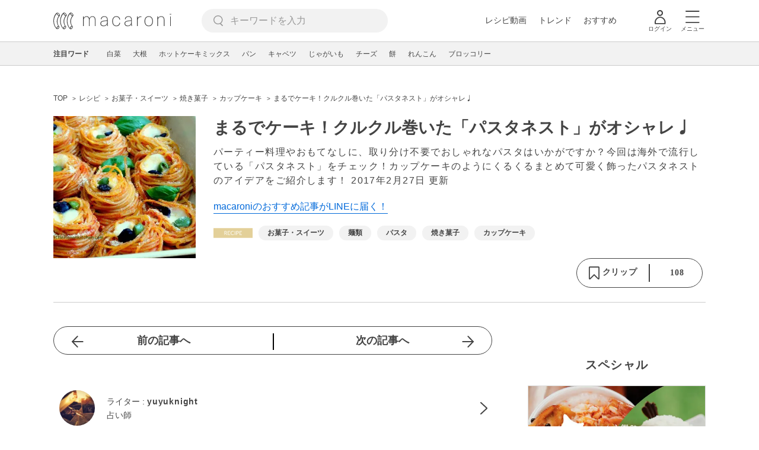

--- FILE ---
content_type: text/html; charset=UTF-8
request_url: https://macaro-ni.jp/21507
body_size: 17039
content:
<!doctype html>
<html lang="ja">
    <head prefix="og: http://ogp.me/ns# fb: http://ogp.me/ns/fb# website: http://ogp.me/ns/website#">
        <title>まるでケーキ！クルクル巻いた「パスタネスト」がオシャレ♩ - macaroni</title>
        <link rel="preconnect" href="https://cdn.macaro-ni.jp">
<link rel="preconnect" href="https://pagead2.googlesyndication.com">
<link rel="preconnect" href="https://www.googletagmanager.com">
    <link rel="preconnect" href="https://googleads.g.doubleclick.net">

                <meta name="description" content="パーティー料理やおもてなしに、取り分け不要でおしゃれなパスタはいかがですか？今回は海外で流行している「パスタネスト」をチェック！カップケーキのようにくるくるまとめて可愛く飾ったパスタネストのアイデアをご紹介します！">
    <meta name="thumbnail" content="https://cdn.macaro-ni.jp/image/summary/21/21507/06474b95c9f8c60d0a4bd57f92eabe3f.jpg"/>
    <link rel="canonical" href="https://macaro-ni.jp/21507">
            <link rel="next" href="https://macaro-ni.jp/21507?page=2">
            <link rel="alternate" href="android-app://jp.trustridge.macaroni.app/http/macaro-ni.jp/android/launch/21507"/>

    <script type="text/javascript" language="javascript">
        var vc_pid = "885181680";
    </script>

    
    
                <meta charset="utf-8">
<meta http-equiv="X-UA-Compatible" content="IE=Edge">
    <meta name="robots" content="max-image-preview:large" />
<meta name="viewport" content="width=device-width,initial-scale=1.0,minimum-scale=1.0">

<link title="macaroni [マカロニ]" href="https://macaro-ni.jp/rss/pickup.rss" rel="alternate" type="application/rss+xml">
<link rel="apple-touch-icon" href="https://cdn.macaro-ni.jp/assets/img/top/icon_round.png"/>
<link rel="icon" href="https://cdn.macaro-ni.jp/assets/img/top/favicon.ico">
        
                <link rel="preload" href="https://use.fontawesome.com/releases/v5.8.1/css/all.css" integrity="sha384-50oBUHEmvpQ+1lW4y57PTFmhCaXp0ML5d60M1M7uH2+nqUivzIebhndOJK28anvf" crossorigin="anonymous" onload="this.onload=null;this.rel='stylesheet'" as="style">
<link rel="preload" href="https://maxcdn.bootstrapcdn.com/font-awesome/4.7.0/css/font-awesome.min.css" type="text/css" onload="this.onload=null;this.rel='stylesheet'" as="style">

    <link rel="stylesheet" href="https://cdn.macaro-ni.jp/css/pc/app.css?id=8e7c500374930c8ba6df6f6bff0f2618" type="text/css" media="all" />
        
            <script type="application/ld+json">
    {"@context":"http:\/\/schema.org","@type":"WebSite","about":"macaroni [マカロニ] | 食から暮らしを豊かにするライフスタイルメディア","url":"https:\/\/macaro-ni.jp\/","potentialAction":{"@type":"SearchAction","target":"https:\/\/macaro-ni.jp\/search?q={query}","query-input":"required name=query"}}
</script>


<script type="application/ld+json">{"@context":"https:\/\/schema.org","@type":"Article","name":"まるでケーキ！クルクル巻いた「パスタネスト」がオシャレ♩","articleSection":"レシピ","contentLocation":{"@type":"Place","name":"日本"},"copyrightHolder":{"@type":"Organization","name":"株式会社トラストリッジ"},"funder":{"@type":"Organization","name":"株式会社トラストリッジ"},"inLanguage":"ja","copyrightYear":"2026","isAccessibleForFree":"true","keywords":["お菓子・スイーツ","麺類","パスタ","焼き菓子","カップケーキ"],"editor":{"@type":"Person","name":"macaroni編集部"},"author":{"@type":"Person","name":"yuyuknight","jobTitle":"占い師","brand":"macaroni（マカロニ）","description":"北海道在住の占い師。食道楽が高じて記事書くようになりました。（笑）手作りパンにハマっています。","image":{"@type":"ImageObject","url":"https:\/\/cdn.macaro-ni.jp\/image\/user\/2\/2837\/13b7ca43c4361f45cd0f22f839801398.jpg"},"worksFor":"macaroni（マカロニ）","funder":{"@type":"Organization","name":"株式会社トラストリッジ"},"contactPoint":{"@type":"ContactPoint","telephone":"03-6412-8794","email":"info@macaro-ni.jp","contactType":"総合窓口","areaServed":"JP","availableLanguage":"Japanese"},"url":"https:\/\/macaro-ni.jp\/user\/yuyuknight","sameAs":["http:\/\/ameblo.jp\/find-me-express\/"],"hasCredential":[]},"datePublished":"2015-11-06 00:52:35","description":"パーティー料理やおもてなしに、取り分け不要でおしゃれなパスタはいかがですか？今回は海外で流行している「パスタネスト」をチェック！カップケーキのようにくるくるまとめて可愛く飾ったパスタネストのアイデアをご紹介します！","headline":"まるでケーキ！クルクル巻いた「パスタネスト」がオシャレ♩","image":{"@type":"ImageObject","url":["https:\/\/cdn.macaro-ni.jp\/image\/summary\/21\/21507\/3b98a83cb19d419c1910b65875dd21cb.png","https:\/\/cdn.macaro-ni.jp\/image\/summary\/21\/21507\/b53879b1ed69edd54c85d1657450d84f.png","https:\/\/cdn.macaro-ni.jp\/image\/summary\/21\/21507\/45062c212fd5581004ca2f80c1351547.png","https:\/\/cdn.macaro-ni.jp\/image\/summary\/21\/21507\/608b48584827f4b51ad6ee0a11d0b032.png","https:\/\/cdn.macaro-ni.jp\/image\/summary\/21\/21507\/a6c7b70dc0df3f58b7938621198e1d24.png","https:\/\/cdn.macaro-ni.jp\/image\/summary\/21\/21507\/d73d3f55558de67b6d820fc6c4967aff.png","https:\/\/cdn.macaro-ni.jp\/image\/summary\/21\/21507\/c52f4b0d7891d19cc2b3ec40b8dcd09d.png","https:\/\/cdn.macaro-ni.jp\/image\/summary\/21\/21507\/c5e832370b11eacdbaf5b3dd6c23b978.png"]},"thumbnailUrl":["https:\/\/cdn.macaro-ni.jp\/image\/summary\/21\/21507\/06474b95c9f8c60d0a4bd57f92eabe3f.jpg?p=1x1","https:\/\/cdn.macaro-ni.jp\/image\/summary\/21\/21507\/06474b95c9f8c60d0a4bd57f92eabe3f.jpg?p=4x3","https:\/\/cdn.macaro-ni.jp\/image\/summary\/21\/21507\/06474b95c9f8c60d0a4bd57f92eabe3f.jpg?p=16x9"],"publisherImprint":{"@type":"Organization","name":"macaroni（マカロニ）","logo":{"@type":"ImageObject","url":"https:\/\/cdn.macaro-ni.jp\/assets\/img\/v2\/pc_logo_black_215_35.png"}},"publisher":{"@type":"Organization","name":"株式会社トラストリッジ","logo":{"@type":"ImageObject","url":"https:\/\/cdn.macaro-ni.jp\/assets\/img\/trustridge_logo.png"}},"dateModified":"2024-10-07T20:37:49.000000Z","mainEntityOfPage":"https:\/\/macaro-ni.jp\/21507"}</script>

<script type="application/ld+json">
{"@context":"https:\/\/schema.org","@type":"BreadcrumbList","itemListElement":[{"@type":"ListItem","position":1,"name":"レシピ","item":"https:\/\/macaro-ni.jp\/category\/recipe"},{"@type":"ListItem","position":2,"name":"お菓子・スイーツ","item":"https:\/\/macaro-ni.jp\/tag\/recipes\/2464"},{"@type":"ListItem","position":3,"name":"焼き菓子","item":"https:\/\/macaro-ni.jp\/tag\/recipes\/2541"},{"@type":"ListItem","position":4,"name":"カップケーキ","item":"https:\/\/macaro-ni.jp\/tag\/recipes\/2556"},{"@type":"ListItem","position":5,"name":"まるでケーキ！クルクル巻いた「パスタネスト」がオシャレ♩"}]}
</script>




<script type="application/ld+json">
{"@context":"https:\/\/schema.org","@type":"Recipe","name":"まるでケーキ！クルクル巻いた「パスタネスト」がオシャレ♩","image":["https:\/\/cdn.macaro-ni.jp\/image\/summary\/21\/21507\/06474b95c9f8c60d0a4bd57f92eabe3f.jpg?p=1x1","https:\/\/cdn.macaro-ni.jp\/image\/summary\/21\/21507\/06474b95c9f8c60d0a4bd57f92eabe3f.jpg?p=4x3","https:\/\/cdn.macaro-ni.jp\/image\/summary\/21\/21507\/06474b95c9f8c60d0a4bd57f92eabe3f.jpg?p=16x9"],"author":{"@type":"Person","name":"yuyuknight","jobTitle":"占い師","brand":"macaroni（マカロニ）","description":"北海道在住の占い師。食道楽が高じて記事書くようになりました。（笑）手作りパンにハマっています。","image":{"@type":"ImageObject","url":"https:\/\/cdn.macaro-ni.jp\/image\/user\/2\/2837\/13b7ca43c4361f45cd0f22f839801398.jpg"},"worksFor":"macaroni（マカロニ）","funder":{"@type":"Organization","name":"株式会社トラストリッジ"},"contactPoint":{"@type":"ContactPoint","telephone":"03-6412-8794","email":"info@macaro-ni.jp","contactType":"総合窓口","areaServed":"JP","availableLanguage":"Japanese"},"url":"https:\/\/macaro-ni.jp\/user\/yuyuknight","sameAs":["http:\/\/ameblo.jp\/find-me-express\/"],"hasCredential":[]},"datePublished":"2015-11-06T00:52:35+09:00","dateModified":"2017-02-27T15:26:46+09:00","keywords":"パスタ, 焼き菓子, カップケーキ","description":"パーティー料理やおもてなしに、取り分け不要でおしゃれなパスタはいかがですか？今回は海外で流行している「パスタネスト」をチェック！カップケーキのようにくるくるまとめて可愛く飾ったパスタネストのアイデアをご紹介します！","recipeCategory":"お菓子・スイーツ, 麺類","recipeCuisine":"日本","recipeYield":"4人分","interactionStatistic":[{"@type":"InteractionCounter","interactionType":{"@type":"LikeAction"},"userInteractionCount":108}]}
</script>

            <meta name="twitter:card" content="summary_large_image">
    <meta name="twitter:site" content="@macaroni_news">
    <meta name="twitter:title" content="まるでケーキ！クルクル巻いた「パスタネスト」がオシャレ♩ - macaroni">
    <meta name="twitter:description" content="パーティー料理やおもてなしに、取り分け不要でおしゃれなパスタはいかがですか？今回は海外で流行している「パスタネスト」をチェック！カップケーキのようにくるくるまとめて可愛く飾ったパスタネストのアイデアをご紹介します！">
    <meta name="twitter:image" content="https://cdn.macaro-ni.jp/image/summary/21/21507/06474b95c9f8c60d0a4bd57f92eabe3f.jpg">
    <meta property="og:locale" content="ja_JP">
    <meta property="og:title" content="まるでケーキ！クルクル巻いた「パスタネスト」がオシャレ♩ - macaroni">
    <meta property="og:type" content="article">
            <meta property="og:image" content="https://cdn.macaro-ni.jp/image/summary/21/21507/06474b95c9f8c60d0a4bd57f92eabe3f.jpg">
            <meta property="og:image" content="https://cdn.macaro-ni.jp/image/summary/21/21507/3b98a83cb19d419c1910b65875dd21cb.png">
            <meta property="og:image" content="https://cdn.macaro-ni.jp/image/summary/21/21507/b53879b1ed69edd54c85d1657450d84f.png">
            <meta property="og:image" content="https://cdn.macaro-ni.jp/image/summary/21/21507/45062c212fd5581004ca2f80c1351547.png">
            <meta property="og:image" content="https://cdn.macaro-ni.jp/image/summary/21/21507/608b48584827f4b51ad6ee0a11d0b032.png">
            <meta property="og:image" content="https://cdn.macaro-ni.jp/image/summary/21/21507/a6c7b70dc0df3f58b7938621198e1d24.png">
            <meta property="og:image" content="https://cdn.macaro-ni.jp/image/summary/21/21507/d73d3f55558de67b6d820fc6c4967aff.png">
            <meta property="og:image" content="https://cdn.macaro-ni.jp/image/summary/21/21507/c52f4b0d7891d19cc2b3ec40b8dcd09d.png">
            <meta property="og:image" content="https://cdn.macaro-ni.jp/image/summary/21/21507/c5e832370b11eacdbaf5b3dd6c23b978.png">
        <meta property="og:url" content="https://macaro-ni.jp/21507">
    <meta property="og:description" content="パーティー料理やおもてなしに、取り分け不要でおしゃれなパスタはいかがですか？今回は海外で流行している「パスタネスト」をチェック！カップケーキのようにくるくるまとめて可愛く飾ったパスタネストのアイデアをご紹介します！">
    <meta property="og:site_name" content="macaroni [マカロニ]">
            <meta property="fb:pages" content="655800347811781" />
<meta property="fb:app_id" content="1385631188326032">
<meta property="og:locale" content="ja_JP">



        
                <meta name="google-site-verification" content="saZ5TzkpiWbKncaD59bFWjg5O4k9zq4FYyHj6Rwj7_4" />


<script>
    (async function() {
        try {
            
            const response = await fetch('/api/users/id', {
                method: 'GET',
                credentials: 'include',
                headers: {
                    'X-Requested-With': 'XMLHttpRequest',
                    'Accept': 'application/json'
                }
            });

            if (response.ok) {
                const data = await response.json();
                window.dataLayer = window.dataLayer || [];
                window.dataLayer.push({
                    'user_id': data.user_id,
                    'event': 'gtm.set_user_id'
                });
            }
        } catch (error) {
            console.error('ユーザーID取得apiの実行に失敗');
        } finally {
            
            (function(w,d,s,l,i){w[l]=w[l]||[];w[l].push({'gtm.start':
                new Date().getTime(),event:'gtm.js'});var f=d.getElementsByTagName(s)[0],
                j=d.createElement(s),dl=l!='dataLayer'?'&l='+l:'';j.async=true;j.src=
                'https://www.googletagmanager.com/gtm.js?id='+i+dl;f.parentNode.insertBefore(j,f);
            })(window,document,'script','dataLayer','GTM-5W8H9MR');
        }
    })();
</script>

<meta name="format-detection" content="telephone=no">



    
    
    <meta name="p:domain_verify" content="a55e853810e2afd5944437594a6adb5b"/>
        
        
        <script async="async" src="https://securepubads.g.doubleclick.net/tag/js/gpt.js"></script>
    <script>
        window.googletag = window.googletag || {cmd: []};
        var google_interstitial_slot;
        googletag.cmd.push(function() {
            google_interstitial_slot = googletag.defineOutOfPageSlot("/146460235/M_PC_ART_Interstitial", googletag.enums.OutOfPageFormat.INTERSTITIAL);
            if (google_interstitial_slot) {
                google_interstitial_slot.addService(googletag.pubads());
            }
            googletag.pubads().enableSingleRequest();
            googletag.enableServices();
            googletag.display(google_interstitial_slot);
        });
    </script>

    
    <script>
        window.gnshbrequest = window.gnshbrequest || {cmd:[]};
        window.gnshbrequest.cmd.push(function(){
            window.gnshbrequest.forceInternalRequest();
        });
    </script>
    <script async src="https://securepubads.g.doubleclick.net/tag/js/gpt.js"></script>
    <script async src="https://cpt.geniee.jp/hb/v1/219635/1438/wrapper.min.js"></script>

    
    <script type="text/javascript">
        window.googletag = window.googletag || {cmd: []};
        googletag.cmd.push(function () {
            
            googletag.defineSlot('/146460235/PC_ALL_1stRec', [[1, 1], [300, 250], 'fluid'], 'div-gpt-ad-00001-0').addService(googletag.pubads());
            googletag.defineSlot('/146460235/PC_ALL_2ndRec', [[300, 250], 'fluid'], 'div-gpt-ad-00002-0').addService(googletag.pubads());
            googletag.defineSlot('/146460235/PC_ART_3rdRec', [[1, 1], [300, 250], 'fluid'], 'div-gpt-ad-00003-0').addService(googletag.pubads());
            googletag.defineSlot('/146460235/PC_ART_4thRec', [[1, 1], [300, 250], [300, 600], 'fluid'], 'div-gpt-ad-00004-0').addService(googletag.pubads());
            googletag.defineSlot('/146460235/PC_ART_Overlay', [[1, 1], [728, 90]], 'div-gpt-ad-00050-0').addService(googletag.pubads());
            googletag.defineSlot('/146460235/M_PC_ALL_2ndRec2', [[1, 1], [300, 250], 'fluid'], 'div-gpt-ad-00002-2-0').addService(googletag.pubads());
            googletag.defineSlot('/146460235/PC_ALL_2ndRec3', [[1, 1], [300, 250], 'fluid'], 'div-gpt-ad-00002-3-0').addService(googletag.pubads());
            googletag.defineSlot('/146460235/PC_ART_LeftRec', [[300, 250], [336, 280], 'fluid'], 'div-gpt-ad-00021-0').addService(googletag.pubads());
            googletag.defineSlot('/146460235/PC_ART_RightRec', [[300, 250], [336, 280], 'fluid'], 'div-gpt-ad-00022-0').addService(googletag.pubads());

                            
                googletag.defineSlot('/146460235/PC_ART_Billboard', [[1, 1], [728, 90], [970, 90], [970, 250], 'fluid'], 'div-gpt-ad-00010-0').addService(googletag.pubads());
                                    googletag.defineSlot('/146460235/PC_ART_InLeftRec', [[300, 250], [336, 280], 'fluid'], 'div-gpt-ad-00011-0').addService(googletag.pubads());
                    googletag.defineSlot('/146460235/PC_ART_InRightRec', [[300, 250], [336, 280], 'fluid'], 'div-gpt-ad-00012-0').addService(googletag.pubads());
                                                    googletag.defineSlot('/146460235/PC_ART_In2LeftRec', [[300, 250], [336, 280], 'fluid'], 'div-gpt-ad-00013-0').addService(googletag.pubads());
                    googletag.defineSlot('/146460235/PC_ART_In2RightRec', [[300, 250], [336, 280], 'fluid'], 'div-gpt-ad-00014-0').addService(googletag.pubads());
                            
            googletag.pubads().enableSingleRequest();
            googletag.pubads().collapseEmptyDivs();
            googletag.enableServices();
        });
    </script>

    


    
            <script type="text/javascript">
            window._taboola = window._taboola || [];
            _taboola.push({article:'auto'});
            !function (e, f, u, i) {
                if (!document.getElementById(i)){
                    e.async = 1;
                    e.src = u;
                    e.id = i;
                    f.parentNode.insertBefore(e, f);
                }
            }(document.createElement('script'),
                document.getElementsByTagName('script')[0],
                '//cdn.taboola.com/libtrc/macaroni/loader.js',
                'tb_loader_script');
            if(window.performance && typeof window.performance.mark == 'function')
            {window.performance.mark('tbl_ic');}
        </script>
    
    </head>
    <body>
                    <noscript><iframe src="https://www.googletagmanager.com/ns.html?id=GTM-5W8H9MR"
height="0" width="0" style="display:none;visibility:hidden"></iframe></noscript>


<script type="text/javascript">
    service_domain = "macaro-ni.jp";
</script>

    
    <div id="fb-root"></div>
                <div class="l-wrapper">
            <header class="globalHeader" id="js-globalHeader">
    
    <div class="drawerMenu">
    <input class="drawerMenu__drawerMenuCheckbox" id="drawerMenuCheckbox" type="checkbox">
    <label class="drawerMenu__overlay" for="drawerMenuCheckbox"></label>

    <div class="drawerMenu__inner">
        <label class="drawerMenu__closeAction" for="drawerMenuCheckbox">
            <div class="drawerMenu__closeButton"></div>
            <p class="drawerMenu__closeText">閉じる</p>
        </label>
        <ul class="drawerMenu__itemWrapper">
            <li class="drawerMenu__item">
                <a href="/trend" class="drawerMenu__link ga_inside_link">
                    <img
                        src="https://cdn.macaro-ni.jp/assets/img/v4/trend.svg"
                        class="drawerMenu__icon"
                        loading="lazy"
                        alt=""
                    >
                    <p class="drawerMenu__text">トレンドニュース</p>
                </a>
            </li>
                            <li class="drawerMenu__item">
                    <a href="/category/recipe" class="drawerMenu__link ga_category">
                        <img
                            src="https://cdn.macaro-ni.jp/assets/img/v4/recipe.svg"
                            class="drawerMenu__icon"
                            loading="lazy"
                            alt=""
                        >
                        <p class="drawerMenu__text">レシピ</p>
                    </a>
                </li>
                
                                    <li class="drawerMenu__item">
                        <a class="drawerMenu__link ga_inside_link" href="/movie">
                            <img
                                src="https://cdn.macaro-ni.jp/assets/img/v4/movie.svg"
                                class="drawerMenu__icon"
                                loading="lazy"
                                alt=""
                            >
                            <p class="drawerMenu__text">レシピ動画</p>
                        </a>
                    </li>
                                            <li class="drawerMenu__item">
                    <a href="/category/gourmet" class="drawerMenu__link ga_category">
                        <img
                            src="https://cdn.macaro-ni.jp/assets/img/v4/gourmet.svg"
                            class="drawerMenu__icon"
                            loading="lazy"
                            alt=""
                        >
                        <p class="drawerMenu__text">おでかけ</p>
                    </a>
                </li>
                
                                            <li class="drawerMenu__item">
                    <a href="/category/living" class="drawerMenu__link ga_category">
                        <img
                            src="https://cdn.macaro-ni.jp/assets/img/v4/living.svg"
                            class="drawerMenu__icon"
                            loading="lazy"
                            alt=""
                        >
                        <p class="drawerMenu__text">暮らし</p>
                    </a>
                </li>
                
                                            <li class="drawerMenu__item">
                    <a href="/category/health" class="drawerMenu__link ga_category">
                        <img
                            src="https://cdn.macaro-ni.jp/assets/img/v4/health.svg"
                            class="drawerMenu__icon"
                            loading="lazy"
                            alt=""
                        >
                        <p class="drawerMenu__text">ヘルス&amp;ビューティー</p>
                    </a>
                </li>
                
                                            <li class="drawerMenu__item">
                    <a href="/category/food" class="drawerMenu__link ga_category">
                        <img
                            src="https://cdn.macaro-ni.jp/assets/img/v4/food.svg"
                            class="drawerMenu__icon"
                            loading="lazy"
                            alt=""
                        >
                        <p class="drawerMenu__text">フード&amp;ドリンク</p>
                    </a>
                </li>
                
                                        <li class="drawerMenu__item">
                <a href="/topics" class="drawerMenu__link ga_inside_link">
                    <img
                        src="https://cdn.macaro-ni.jp/assets/img/v4/topics.svg"
                        class="drawerMenu__icon"
                        loading="lazy"
                        alt=""
                    >
                    <p class="drawerMenu__text">特集</p>
                </a>
            </li>
            <li class="drawerMenu__item">
                <a href="/serialize" class="drawerMenu__link ga_inside_link">
                    <img
                        src="https://cdn.macaro-ni.jp/assets/img/v4/serialize.svg"
                        class="drawerMenu__icon"
                        loading="lazy"
                        alt=""
                    >
                    <p class="drawerMenu__text">連載</p>
                </a>
            </li>
            <li class="drawerMenu__item">
                <a href="/mate" class="drawerMenu__link ga_inside_link">
                    <img
                        src="https://cdn.macaro-ni.jp/assets/img/v4/mate.svg"
                        class="drawerMenu__icon"
                        loading="lazy"
                        alt=""
                    />
                    <p class="drawerMenu__text">マカロニメイト</p>
                </a>
            </li>
            <li class="drawerMenu__item">
                <a href="https://ranking.macaro-ni.jp/votes/voting?utm_source=media&utm_medium=macaroni" class="drawerMenu__link">
                    <img
                        src="https://cdn.macaro-ni.jp/assets/img/v4/ranking.svg"
                        class="drawerMenu__icon"
                        loading="lazy"
                        alt=""
                    />
                    <p class="drawerMenu__text">人気投票に参加</p>
                </a>
            </li>
        </ul>
        <div class="drawerMenu__linkWrapper">
                            <a class="drawerMenu__link ga_inside_link" href="/login">ログイン</a>
                                    <img
                src="https://cdn.macaro-ni.jp/assets/img/v4/login_white.svg"
                class="drawerMenu__linkIcon"
                loading="lazy"
                alt=""
            >
        </div>
        <div class="drawerMenu__infoSnsWrapper">
            <a class="drawerMenu__infoSnsIconList ga_outside_link" href="https://twitter.com/macaroni_news" target="_blank">
                <img class="drawerMenu__infoSnsIcon" src="https://cdn.macaro-ni.jp/assets/img/v4/x.svg" alt="X" loading="lazy">
            </a>
            <a class="drawerMenu__infoSnsIconList ga_outside_link" href="https://www.facebook.com/macaroni.jp/" target="_blank">
                <img class="drawerMenu__infoSnsIcon" src="https://cdn.macaro-ni.jp/assets/img/v4/facebook.svg" alt="Facebook" loading="lazy">
            </a>
            <a class="drawerMenu__infoSnsIconList ga_outside_link" href="https://www.instagram.com/macaroni_news/" target="_blank">
                <img class="drawerMenu__infoSnsIcon" src="https://cdn.macaro-ni.jp/assets/img/v4/instagram.png" alt="Instagram" loading="lazy">
            </a>
            <a class="drawerMenu__infoSnsIconList ga_outside_link" href="https://www.youtube.com/channel/UC6vzXCyUFiz0wMF6aIe7Isg" target="_blank">
                <img class="drawerMenu__infoSnsIcon" src="https://cdn.macaro-ni.jp/assets/img/v4/youtube.png" alt="YouTube" loading="lazy">
            </a>
        </div>
    </div>
</div>

    <div class="globalHeader__inner">
        <div class="globalHeader__logoWrapper">
            <a class="globalHeader__logoText ga_inside_link" href="/">
                <img class="globalHeader__logoText" src="https://cdn.macaro-ni.jp/assets/img/v4/header_logo.svg" alt="マカロニ">
            </a>
        </div>
        <section class="searchMenu">
    <input class="searchMenu__searchMenuCheckbox" id="searchMenuCheckbox" type="checkbox">
    <div class="searchMenu__inner">

        <div class="searchMenu__formWrapper">
            <div class="searchMenu__searchFormWrapper">
                <form action="/search" method="get" id="searchForm" class="searchMenu__form">
                                            <input type="text" class="searchMenu__formInput" id="searchFormKeywordInput" name="q" placeholder="キーワードを入力" autocomplete="off">
                                        <img
                        src="https://cdn.macaro-ni.jp/assets/img/v4/cross.svg"
                        alt=""
                        id="searchKeywordDelete"
                        class="searchMenu__keywordDeleteIcon"
                        loading="lazy"
                    />
                </form>
            </div>
        </div>
        <div class="searchMenu__keywordWrapper">
            <div id="suggestWrapper" class="searchMenu__suggestWrapper"></div>
            <span class="searchMenu__keywordTitle">人気のキーワード</span>
            <ul class="searchMenu__keywordListWrapper">
                                                            <li class="searchMenu__keywordList">
                            <a href="/tag/recipes/3028" class="searchMenu__keywordLink ga_inside_link">野菜</a>
                        </li>
                                                                                <li class="searchMenu__keywordList">
                            <a href="/tag/1933" class="searchMenu__keywordLink ga_inside_link">macaroniクリエイターズ</a>
                        </li>
                                                                                <li class="searchMenu__keywordList">
                            <a href="/tag/recipes/2775" class="searchMenu__keywordLink ga_inside_link">煮物</a>
                        </li>
                                                                                <li class="searchMenu__keywordList">
                            <a href="/tag/recipes/4667" class="searchMenu__keywordLink ga_inside_link">アレンジレシピ</a>
                        </li>
                                                                                <li class="searchMenu__keywordList">
                            <a href="/tag/recipes/2382" class="searchMenu__keywordLink ga_inside_link">豆腐・豆加工品料理</a>
                        </li>
                                                                                <li class="searchMenu__keywordList">
                            <a href="/tag/recipes/2886" class="searchMenu__keywordLink ga_inside_link">大豆・大豆加工品</a>
                        </li>
                                                                                <li class="searchMenu__keywordList">
                            <a href="/tag/recipes/2157" class="searchMenu__keywordLink ga_inside_link">肉料理</a>
                        </li>
                                                                                <li class="searchMenu__keywordList">
                            <a href="/tag/recipes/3621" class="searchMenu__keywordLink ga_inside_link">魚介類</a>
                        </li>
                                                                                <li class="searchMenu__keywordList">
                            <a href="/tag/recipes/2464" class="searchMenu__keywordLink ga_inside_link">お菓子・スイーツ</a>
                        </li>
                                                </ul>
        </div>
    </div>
    <label class="searchMenu__overlay" for="searchMenuCheckbox"></label>
</section>

        <div class="globalHeader__searchFormWrapper">
            <form action="/search" method="get" id="searchForm" class="globalHeader__form">
                                   <input type="text" readonly="readonly" class="globalHeader__formInput" id="toggleSearchFormView" name="q" placeholder="キーワードを入力" autocomplete="off">
                            </form>
        </div>
        <div class="globalHeader__menuWrapper">
            <div class="globalHeader__menuListWrapper">
                <div class="globalHeader__menuList">
                    <a class="globalHeader__menuLink ga_inside_link" href="/movie">レシピ動画</a>
                </div>
                <div class="globalHeader__menuList">
                    <a class="globalHeader__menuLink ga_inside_link" href="/trend">トレンド</a>
                </div>
                <div class="globalHeader__menuList">
                    <a class="globalHeader__menuLink ga_inside_link" href="/topics">おすすめ</a>
                </div>
            </div>
            <div class="globalHeader__actionWrapper">
                
                                    <div class="globalHeader__iconList">
                        <a href="/login" class="ga_inside_link">
                            <span class="globalHeader__iconWrapper">
                                <img class="globalHeader__icon" src="https://cdn.macaro-ni.jp/assets/img/v4/login.svg" alt="">
                            </span>
                            <span class="globalHeader__iconDescription">ログイン</span>
                        </a>
                    </div>
                                                <div class="globalHeader__iconList">
                    <label for="drawerMenuCheckbox" class="globalHeader__drawerCheckboxLabel">
                        <span class="globalHeader__iconWrapper">
                            <img class="globalHeader__icon" src="https://cdn.macaro-ni.jp/assets/img/v4/menu.svg" alt="">
                        </span>
                        <span class="globalHeader__iconDescription">メニュー</span>
                    </label>
                </div>
            </div>
        </div>
    </div>
</header>
            <div class="featuredTag">
    <div class="featuredTag__wrapper">
        <div class="featuredTag__label">注目ワード</div>
        <div id="featuredTagList" class="featuredTag__tagWrapper">
            
        </div>
    </div>
</div>
            <div class="l-contentsHeader">
                    <aside class="ad-billboard">
        <div id='div-gpt-ad-00010-0'>
            <script>
                googletag.cmd.push(function() { googletag.display('div-gpt-ad-00010-0'); });
            </script>
        </div>
    </aside>
                
                                    <div class="articleHeader">
                                <section class="breadcrumb--article">
            
        <ol class="breadcrumb__items">
                            <li class="breadcrumb__item breadcrumb__tagView">
                                            <a href="/" class="breadcrumb__link ga_inside_link">
                            <span class="breadcrumb__text">TOP</span>
                        </a>
                                    </li>
                            <li class="breadcrumb__item breadcrumb__tagView">
                                            <a href="/category/recipe" class="breadcrumb__link ga_inside_link">
                            <span class="breadcrumb__text">レシピ</span>
                        </a>
                                    </li>
                            <li class="breadcrumb__item breadcrumb__tagView">
                                            <a href="/tag/recipes/2464" class="breadcrumb__link ga_inside_link">
                            <span class="breadcrumb__text">お菓子・スイーツ</span>
                        </a>
                                    </li>
                            <li class="breadcrumb__item breadcrumb__tagView">
                                            <a href="/tag/recipes/2541" class="breadcrumb__link ga_inside_link">
                            <span class="breadcrumb__text">焼き菓子</span>
                        </a>
                                    </li>
                            <li class="breadcrumb__item breadcrumb__tagView">
                                            <a href="/tag/recipes/2556" class="breadcrumb__link ga_inside_link">
                            <span class="breadcrumb__text">カップケーキ</span>
                        </a>
                                    </li>
                            <li class="breadcrumb__item breadcrumb__tagView">
                                            <div class="breadcrumb__link">
                            <span class="breadcrumb__text">まるでケーキ！クルクル巻いた「パスタネスト」がオシャレ♩</span>
                        </div>
                                    </li>
                    </ol>
    </section>
                                <div class="articleInfo">
    
    
    <div class="articleInfo__info">
                    <div class="articleInfo__thumbnailWrapper">
                <img
                    class="articleInfo__thumbnail"
                    src="https://cdn.macaro-ni.jp/image/summary/21/21507/06474b95c9f8c60d0a4bd57f92eabe3f.jpg?p=small"
                    alt=""
                />
            </div>
                <div class="articleInfo__descriptionWrapper">
            <h1 class="articleInfo__title">まるでケーキ！クルクル巻いた「パスタネスト」がオシャレ♩</h1>
            <p class="articleInfo__description">パーティー料理やおもてなしに、取り分け不要でおしゃれなパスタはいかがですか？今回は海外で流行している「パスタネスト」をチェック！カップケーキのようにくるくるまとめて可愛く飾ったパスタネストのアイデアをご紹介します！
                <span>2017年2月27日 更新</span>
            </p>
                            <a class="articleInfo__descriptionPromotion" href="https://line.me/R/ti/p/%40oa-macaroni">macaroniのおすすめ記事がLINEに届く！</a>
                        <div class="articleInfo__otherWrapper">
                
                                <div class="articleInfo__tagAndDateWrapper">
                    <div class="articleInfo__tagWrapper">
                        <a
                            class="articleInfo__categoryName"
                            href="/category/recipe"
                            aria-label="レシピカテゴリーの記事一覧へ"
                        >
                                                            <img
                                    src="https://cdn.macaro-ni.jp/assets/img/category/recipe.svg"
                                    alt=""
                                    class="articleInfo__categoryIcon"
                                >
                                                    </a>
                                                    <a href="/tag/recipes/2464" class="articleInfo__tagLink">
                                <span class="articleInfo__tag">お菓子・スイーツ</span>
                            </a>
                                                    <a href="/tag/recipes/4174" class="articleInfo__tagLink">
                                <span class="articleInfo__tag">麺類</span>
                            </a>
                                                    <a href="/tag/recipes/4184" class="articleInfo__tagLink">
                                <span class="articleInfo__tag">パスタ</span>
                            </a>
                                                    <a href="/tag/recipes/2541" class="articleInfo__tagLink">
                                <span class="articleInfo__tag">焼き菓子</span>
                            </a>
                                                    <a href="/tag/recipes/2556" class="articleInfo__tagLink">
                                <span class="articleInfo__tag">カップケーキ</span>
                            </a>
                                            </div>
                </div>
            </div>

            <div class="articleInfo__clipSection">
                <div class="articleInfo__videoInfoWrapper">
                    
                    
                    
                    
                                    </div>
                <div class="serviceButtons">
            <div class="serviceButtons__clipWrapper" id="fav_area">
            <div
                id="pc_summary_like"
                class="serviceButtons__clip"
                data-delay_login="pc_summary_like"
                data-delay_login_param="summary_id:21507"
                data-color="#E3D099"
                data-is-login=""
                data-login-url="https://macaro-ni.jp/login"
            >
                <a id="like_bt" class="serviceButtons__clipLink">
                    <span class="serviceButtons__clipButton clip_button " style="background-color: #fff" data-color="#E3D099">
                        <div class="serviceButtons__clipImageWrapper">
                            <img
                                class="serviceButtons__clipImage clip_image"
                                src="https://cdn.macaro-ni.jp/assets/img/v4/clip.png"
                                alt=""
                            />
                            <span class="serviceButtons__clipText">クリップ</span>
                        </div>
                        <span class="serviceButtons__clipDelimiter"></span>
                        <span class="serviceButtons__clipCount">108</span>
                    </span>
                </a>
            </div>
        </div>
    </div>
            </div>
        </div>
    </div>
</div>


                        </div>
                            </div>
            <div class="l-contentsWrapper">
                <main role="main" class="l-main">
                    <article class="l-article">
                            
    
    <section
            class="articleShow"
            data-article-id="21507"
            data-video-url=""
    >
        
        
        
                    <div class="articleShow__topTransition">
                <a href="https://macaro-ni.jp/19059"
                   class="articleShow__topPrevArticleLink">
                    前の記事へ
                </a>
                <a href="https://macaro-ni.jp/23588"
                   class="articleShow__topNextArticleLink">
                    次の記事へ
                </a>
            </div>
        
        
                    <div class="articleShow__info">
                <div class="articleShow__border"></div>
                <div class="articleShow__writer">
                    <div class="articleShow__writerLeft">
                        <img
                            class="articleShow__writerImage"
                            src="https://cdn.macaro-ni.jp/image/user/2/2837/13b7ca43c4361f45cd0f22f839801398.jpg?p=mini"
                            alt=""
                        />
                    </div>
                    <div class="articleShow__writerRight">
                        <p class="articleShow__writerText">ライター : <span class="articleShow__writerName">yuyuknight</span></p>
                        <p class="articleShow__writerPosition">占い師</p>
                        <img
                            src="https://cdn.macaro-ni.jp/assets/img/v4/writerLink.svg"
                            class="articleShow__writerImageIcon"
                            loading="lazy"
                            alt=""
                        />
                    </div>
                    <a
                        class="ga_inside_link articleShow__writerNameLink"
                        href="/user/yuyuknight"
                        aria-label="yuyuknightのプロフィールへ"
                    ></a>
                </div>
                            </div>
        
                    <div id="nativeAd_pc_underWriter" class="articleShow__nativeAd">
                <script>
                    document.addEventListener('DOMContentLoaded', function () {
                        window.nativeAdApiResult === null ? window.targetNativeAdUnitQueueList.push('nativeAd_pc_underWriter') : window.embedNativeAd('nativeAd_pc_underWriter');
                    });
                </script>
            </div>
        
                    <div class="articleShow__headLine">
                <div class="articleShow__headLineTitleWrapper">
                    <h2 class="articleShow__headLineTitle">目次</h2>
                    <div class="articleShow__headLineToggle headLineToggle">
                        <span class="articleShow__headLineToggleText" data-is-open="true">小見出しも全て表示</span>
                        <span class="articleShow__headLineToggleText" data-is-open="false">閉じる</span>
                        <img
                            src="https://cdn.macaro-ni.jp/assets/img/gray_arrow_icon_right.png"
                            class="articleShow__headLineToggleIcon"
                            alt=""
                            width="8"
                            height="12"
                            loading="lazy"
                            data-is-open="false"
                        >
                    </div>
                </div>
                <nav class="articleShow__headingListItemsWrapper">
                    <ul class="articleShow__headingListItems">
                                                    <li class="articleShow__headingListItem--large">
                                <div class="articleShow__headingListItemRow">
                                    <div class="articleShow__headingListItemDot--large"></div>
                                    <div data-to="heading-675984"
                                        onclick="ga('send', {hitType:'event', eventCategory:'AgendaClick', eventAction: location.pathname, eventLabel: 'heading-675984'});">
                                        <a class="articleShow__headingListLink ga_inside_link"
                                            href="/21507#heading-675984">
                                                <p class="articleShow__headingListTitle">簡単おしゃれなパスタネストに注目！</p>
                                        </a>
                                    </div>
                                </div>
                                                            </li>
                                                    <li class="articleShow__headingListItem--large">
                                <div class="articleShow__headingListItemRow">
                                    <div class="articleShow__headingListItemDot--large"></div>
                                    <div data-to="heading-675985"
                                        onclick="ga('send', {hitType:'event', eventCategory:'AgendaClick', eventAction: location.pathname, eventLabel: 'heading-675985'});">
                                        <a class="articleShow__headingListLink ga_inside_link"
                                            href="/21507#heading-675985">
                                                <p class="articleShow__headingListTitle">オーブンで作る「パスタネスト」のレシピ</p>
                                        </a>
                                    </div>
                                </div>
                                                                    <ul class="articleShow__headingListItems">
                                                                                    <li class="articleShow__headingListItem--medium" data-is-open="false">
                                                <div class="articleShow__headingListItemRow">
                                                    <div class="articleShow__headingListItemDot--medium"></div>
                                                    <div data-to="heading-675986"
                                                        onclick="ga('send', {hitType:'event', eventCategory:'AgendaClick', eventAction: location.pathname, eventLabel: 'heading-675986'});">
                                                        <a class="articleShow__headingListLink ga_inside_link"
                                                            href="/21507#heading-675986">
                                                                <p class="articleShow__headingListTitle">材料（4人分）</p>
                                                        </a>
                                                    </div>
                                                </div>
                                            </li>
                                                                                    <li class="articleShow__headingListItem--medium" data-is-open="false">
                                                <div class="articleShow__headingListItemRow">
                                                    <div class="articleShow__headingListItemDot--medium"></div>
                                                    <div data-to="heading-675987"
                                                        onclick="ga('send', {hitType:'event', eventCategory:'AgendaClick', eventAction: location.pathname, eventLabel: 'heading-675987'});">
                                                        <a class="articleShow__headingListLink ga_inside_link"
                                                            href="/21507#heading-675987">
                                                                <p class="articleShow__headingListTitle">作り方</p>
                                                        </a>
                                                    </div>
                                                </div>
                                            </li>
                                                                            </ul>
                                                            </li>
                                                    <li class="articleShow__headingListItem--large">
                                <div class="articleShow__headingListItemRow">
                                    <div class="articleShow__headingListItemDot--large"></div>
                                    <div data-to="heading-675988"
                                        onclick="ga('send', {hitType:'event', eventCategory:'AgendaClick', eventAction: location.pathname, eventLabel: 'heading-675988'});">
                                        <a class="articleShow__headingListLink ga_inside_link"
                                            href="/21507#heading-675988">
                                                <p class="articleShow__headingListTitle">基本は同じ！パスタネストのレシピアイデア</p>
                                        </a>
                                    </div>
                                </div>
                                                                    <ul class="articleShow__headingListItems">
                                                                                    <li class="articleShow__headingListItem--medium" data-is-open="false">
                                                <div class="articleShow__headingListItemRow">
                                                    <div class="articleShow__headingListItemDot--medium"></div>
                                                    <div data-to="heading-675989"
                                                        onclick="ga('send', {hitType:'event', eventCategory:'AgendaClick', eventAction: location.pathname, eventLabel: 'heading-675989'});">
                                                        <a class="articleShow__headingListLink ga_inside_link"
                                                            href="/21507#heading-675989">
                                                                <p class="articleShow__headingListTitle">トマト・ナポリタン系パスタで</p>
                                                        </a>
                                                    </div>
                                                </div>
                                            </li>
                                                                                    <li class="articleShow__headingListItem--medium" data-is-open="false">
                                                <div class="articleShow__headingListItemRow">
                                                    <div class="articleShow__headingListItemDot--medium"></div>
                                                    <div data-to="heading-675990"
                                                        onclick="ga('send', {hitType:'event', eventCategory:'AgendaClick', eventAction: location.pathname, eventLabel: 'heading-675990'});">
                                                        <a class="articleShow__headingListLink ga_inside_link"
                                                            href="/21507#heading-675990">
                                                                <p class="articleShow__headingListTitle">ミートボールをのせたらちびっこも嬉しい</p>
                                                        </a>
                                                    </div>
                                                </div>
                                            </li>
                                                                                    <li class="articleShow__headingListItem--medium" data-is-open="false">
                                                <div class="articleShow__headingListItemRow">
                                                    <div class="articleShow__headingListItemDot--medium"></div>
                                                    <div data-to="heading-675991"
                                                        onclick="ga('send', {hitType:'event', eventCategory:'AgendaClick', eventAction: location.pathname, eventLabel: 'heading-675991'});">
                                                        <a class="articleShow__headingListLink ga_inside_link"
                                                            href="/21507?page=2#heading-675991">
                                                                <p class="articleShow__headingListTitle">鳥の巣パスタネストが超カワイイ！</p>
                                                        </a>
                                                    </div>
                                                </div>
                                            </li>
                                                                                    <li class="articleShow__headingListItem--medium" data-is-open="false">
                                                <div class="articleShow__headingListItemRow">
                                                    <div class="articleShow__headingListItemDot--medium"></div>
                                                    <div data-to="heading-675992"
                                                        onclick="ga('send', {hitType:'event', eventCategory:'AgendaClick', eventAction: location.pathname, eventLabel: 'heading-675992'});">
                                                        <a class="articleShow__headingListLink ga_inside_link"
                                                            href="/21507?page=2#heading-675992">
                                                                <p class="articleShow__headingListTitle">カルボナーラもくるくるしちゃう！</p>
                                                        </a>
                                                    </div>
                                                </div>
                                            </li>
                                                                                    <li class="articleShow__headingListItem--medium" data-is-open="false">
                                                <div class="articleShow__headingListItemRow">
                                                    <div class="articleShow__headingListItemDot--medium"></div>
                                                    <div data-to="heading-675993"
                                                        onclick="ga('send', {hitType:'event', eventCategory:'AgendaClick', eventAction: location.pathname, eventLabel: 'heading-675993'});">
                                                        <a class="articleShow__headingListLink ga_inside_link"
                                                            href="/21507?page=2#heading-675993">
                                                                <p class="articleShow__headingListTitle">バジルパスタにエビをトッピング！</p>
                                                        </a>
                                                    </div>
                                                </div>
                                            </li>
                                                                            </ul>
                                                            </li>
                                                    <li class="articleShow__headingListItem--large">
                                <div class="articleShow__headingListItemRow">
                                    <div class="articleShow__headingListItemDot--large"></div>
                                    <div data-to="heading-675994"
                                        onclick="ga('send', {hitType:'event', eventCategory:'AgendaClick', eventAction: location.pathname, eventLabel: 'heading-675994'});">
                                        <a class="articleShow__headingListLink ga_inside_link"
                                            href="/21507?page=2#heading-675994">
                                                <p class="articleShow__headingListTitle">パスタネストでパーティーしよう</p>
                                        </a>
                                    </div>
                                </div>
                                                            </li>
                                            </ul>
                </nav>
            </div>
        
        <div class="articleShow__body">
            
            
            
            
            
                            <div class="articleShow__contents">
                                                <div
    class="articleShow__contentsHeading"
    data-content-id="heading-675984"
>
                                <h2 class="articleShow__contentsHeading--large" id="heading-675984">簡単おしゃれなパスタネストに注目！</h2>
                        </div>
                                            </div>
                            <div class="articleShow__contents">
                                                <div
    class="articleShow__contentsImage"
    id="image894105"
    data-content-id="image-894105"
>
            <div class="articleShow__contentsImageArea">
    
    <div class="articleShow__contentsImageWrapper" style="height: calc(740px / 640 * 401);max-height: 540px;">
                    <a href="/items/894105"  rel="noopener" class="articleShow__contentsImageLinkUrl ga_inside_link" id="894105">
                <img
                    src="https://cdn.macaro-ni.jp/assets/img/v4/glass.svg"
                    class="articleShow__contentsImageGlass"
                    loading="lazy"
                    alt=""
                />
                            <img
                src="https://cdn.macaro-ni.jp/image/summary/21/21507/3b98a83cb19d419c1910b65875dd21cb.png?p=medium"
                class="articleShow__contentsOtherImage"
                alt="簡単おしゃれなパスタネストに注目"
                loading="lazy"
                width="100%"
                
            >
            </a>
            </div>
        <div class="articleShow__contentsImageTextWrapper">
        <strong></strong>
        
    </div>
    </div>
    </div>
                                            </div>
                            <div class="articleShow__contents">
                                                <div
    class="articleShow__contentsText"
    data-content-id="text-675123"
>
    <div class="articleShow__contentsTextBody text-font-mid color-black">お休みの日は友人を招いて自宅でパーティー♩みなさん、そんな時のメニューってどうしていますか？せっかくだし気合を入れて、おしゃれなものを作りたい！

でも、あまり手が込んだものはめんどうで……。そんな時は、パスタをくるくると巻いて焼き上げたパスタネストがおすすめです。</div>
    </div>
                                            </div>
                            <div class="articleShow__contents">
                                                <div
    class="articleShow__contentsText"
    data-content-id="text-675124"
>
    <div class="articleShow__contentsTextBody text-font-mid color-black">お気づきかと思いますが、「パスタネスト」のnestは「動物・鳥の巣」を意味する言葉。つまり、鳥の巣を作るように形を整えていくんですね！

ワンハンドでも食べられるこの形は、パーティーに最適。お友達と集まるときには、ぜひチャレンジしてみてください！</div>
    </div>
                                            </div>
                            <div class="articleShow__contents">
                                                <div
    class="articleShow__contentsHeading"
    data-content-id="heading-675985"
>
                                <h2 class="articleShow__contentsHeading--large" id="heading-675985">オーブンで作る「パスタネスト」のレシピ</h2>
                        </div>
                                            </div>
                            <div class="articleShow__contents">
                                                <div
    class="articleShow__contentsVideo"
    data-content-id="video-3427"
>
            <div class="articleShow__contentsVideoYoutubeBody">
    <div class="articleShow__contentsVideoYoutubeImageWrapper">
        <img
            src="https://img.youtube.com/vi/MiXjBevbl78/maxresdefault.jpg"
            class="articleShow__contentsVideoYoutubeImage"
            loading="lazy"
            data-pin-no-hover="false"
            alt=""
        >
        <img
            src="https://cdn.macaro-ni.jp/assets/img/v2/youtube2.svg"
            class="articleShow__contentsVideoYoutubeIcon"
            loading="lazy"
            data-pin-no-hover="false"
            alt=""
        >
    </div>
    <iframe
        src="about:blank"
        class="articleShow__contentsVideoYoutubeIframe"
        frameborder="0"
        allowfullscreen=""
        pageexpand="356"
        data-video-key="MiXjBevbl78"
        title="動画"
    ></iframe>
</div>
        <div class="articleShow__contentsVideoComment"></div>
</div>
                                            </div>
                            <div class="articleShow__contents">
                                                <div
    class="articleShow__contentsText"
    data-content-id="text-675125"
>
    <div class="articleShow__contentsTextBody text-font-mid color-black">今回は、カップケーキ型を使った簡単おしゃれなひとくちパスタの作り方をご紹介します。
多く茹ですぎて余ってしまったパスタを使ってみてもいいですよね。</div>
    </div>
                                            </div>
                            <div class="articleShow__contents">
                                                
                            <div class="ad-articleInline">
        <div class="ad-articleInline__leftItem">
            <div id='div-gpt-ad-00011-0' style="width: 336px; min-height: 280px">
                <script>
                    googletag.cmd.push(function() { googletag.display('div-gpt-ad-00011-0'); });
                </script>
            </div>
        </div>
        <div class="ad-articleInline__rightItem">
            <div id='div-gpt-ad-00012-0' style="width: 336px; min-height: 280px">
                <script>
                    googletag.cmd.push(function() { googletag.display('div-gpt-ad-00012-0'); });
                </script>
            </div>
        </div>
    </div>
                                            </div>
                            <div class="articleShow__contents">
                                                <div
    class="articleShow__contentsHeading"
    data-content-id="heading-675986"
>
            <i class="fa fa-circle-o articleShow__contentsIcon--mid"></i>
        <h3 class="articleShow__contentsHeading--mid" id="heading-675986">材料（4人分）</h3>
    </div>
                                            </div>
                            <div class="articleShow__contents">
                                                <div
    class="articleShow__contentsText"
    data-content-id="text-675126"
>
    <div class="articleShow__contentsTextBody text-font-mid color-black">パスタ　2人前（170グラム～200グラム）
鶏もも肉　200グラム
トマトソース　1缶
とろけるチーズ
パルメザンチーズ
バジル
オリーブオイル
塩
胡椒</div>
    </div>
                                            </div>
                            <div class="articleShow__contents">
                                                
                            <div class="ad-articleInline">
        <div class="ad-articleInline__leftItem">
            <div id='div-gpt-ad-00013-0' style="width: 336px; min-height: 280px">
                <script>
                    googletag.cmd.push(function() { googletag.display('div-gpt-ad-00013-0'); });
                </script>
            </div>
        </div>
        <div class="ad-articleInline__rightItem">
            <div id='div-gpt-ad-00014-0' style="width: 336px; min-height: 280px">
                <script>
                    googletag.cmd.push(function() { googletag.display('div-gpt-ad-00014-0'); });
                </script>
            </div>
        </div>
    </div>
                                            </div>
                            <div class="articleShow__contents">
                                                <div
    class="articleShow__contentsHeading"
    data-content-id="heading-675987"
>
            <i class="fa fa-circle-o articleShow__contentsIcon--mid"></i>
        <h3 class="articleShow__contentsHeading--mid" id="heading-675987">作り方</h3>
    </div>
                                            </div>
                            <div class="articleShow__contents">
                                                <div
    class="articleShow__contentsText"
    data-content-id="text-675127"
>
    <div class="articleShow__contentsTextBody text-font-bold color-black">① 水を切ったパスタに、オリーブオイルとパルメザンチーズをまぶします。</div>
    </div>
                                            </div>
                            <div class="articleShow__contents">
                                                <div
    class="articleShow__contentsImage"
    id="image894106"
    data-content-id="image-894106"
>
            <div class="articleShow__contentsImageArea">
    
    <div class="articleShow__contentsImageWrapper" style="height: calc(740px / 640 * 421);max-height: 540px;">
                    <a href="/items/894106"  rel="noopener" class="articleShow__contentsImageLinkUrl ga_inside_link" id="894106">
                <img
                    src="https://cdn.macaro-ni.jp/assets/img/v4/glass.svg"
                    class="articleShow__contentsImageGlass"
                    loading="lazy"
                    alt=""
                />
                            <img
                src="https://cdn.macaro-ni.jp/image/summary/21/21507/b53879b1ed69edd54c85d1657450d84f.png?p=medium"
                class="articleShow__contentsOtherImage"
                alt="作り方"
                loading="lazy"
                width="100%"
                
            >
            </a>
            </div>
        <div class="articleShow__contentsImageTextWrapper">
        <strong></strong>
        
    </div>
    </div>
    </div>
                                            </div>
                            <div class="articleShow__contents">
                                                <div
    class="articleShow__contentsText"
    data-content-id="text-675128"
>
    <div class="articleShow__contentsTextBody text-font-mid color-black">パスタを茹で、水気を十分に切ってオリーブオイルとパルメザンチーズを入れてまんべんなく混ぜます。</div>
    </div>
                                            </div>
                            <div class="articleShow__contents">
                                                <div
    class="articleShow__contentsText"
    data-content-id="text-675129"
>
    <div class="articleShow__contentsTextBody text-font-mid color-black"><span class="text-bold">ここがポイント！</span>
茹で終わったパスタは、しっかりと水気を取るようにしてください。オーブンで焼いた時に、水気が残っていると、カリカリの食感になりにくいんです！</div>
    </div>
                                            </div>
                            <div class="articleShow__contents">
                                                <div
    class="articleShow__contentsText"
    data-content-id="text-675130"
>
    <div class="articleShow__contentsTextBody text-font-bold color-black">② 鶏もも肉を一口大に切り、塩胡椒をまぶして焼き目を付けます。</div>
    </div>
                                            </div>
                            <div class="articleShow__contents">
                                                <div
    class="articleShow__contentsImage"
    id="image894107"
    data-content-id="image-894107"
>
            <div class="articleShow__contentsImageArea">
    
    <div class="articleShow__contentsImageWrapper" style="height: calc(740px / 960 * 518);max-height: 540px;">
                    <a href="/items/894107"  rel="noopener" class="articleShow__contentsImageLinkUrl ga_inside_link" id="894107">
                <img
                    src="https://cdn.macaro-ni.jp/assets/img/v4/glass.svg"
                    class="articleShow__contentsImageGlass"
                    loading="lazy"
                    alt=""
                />
                            <img
                src="https://cdn.macaro-ni.jp/image/summary/21/21507/45062c212fd5581004ca2f80c1351547.png?p=medium"
                class="articleShow__contentsOtherImage"
                alt="作り方"
                loading="lazy"
                width="100%"
                
            >
            </a>
            </div>
        <div class="articleShow__contentsImageTextWrapper">
        <strong></strong>
        
    </div>
    </div>
    </div>
                                            </div>
                            <div class="articleShow__contents">
                                                <div
    class="articleShow__contentsText"
    data-content-id="text-675131"
>
    <div class="articleShow__contentsTextBody text-font-mid color-black">食べやすい大きさに切って、塩胡椒で下味をつけます。</div>
    </div>
                                            </div>
                            <div class="articleShow__contents">
                                                <div
    class="articleShow__contentsImage"
    id="image894108"
    data-content-id="image-894108"
>
            <div class="articleShow__contentsImageArea">
    
    <div class="articleShow__contentsImageWrapper" style="height: calc(740px / 640 * 382);max-height: 540px;">
                    <a href="/items/894108"  rel="noopener" class="articleShow__contentsImageLinkUrl ga_inside_link" id="894108">
                <img
                    src="https://cdn.macaro-ni.jp/assets/img/v4/glass.svg"
                    class="articleShow__contentsImageGlass"
                    loading="lazy"
                    alt=""
                />
                            <img
                src="https://cdn.macaro-ni.jp/image/summary/21/21507/608b48584827f4b51ad6ee0a11d0b032.png?p=medium"
                class="articleShow__contentsOtherImage"
                alt="作り方"
                loading="lazy"
                width="100%"
                
            >
            </a>
            </div>
        <div class="articleShow__contentsImageTextWrapper">
        <strong></strong>
        
    </div>
    </div>
    </div>
                                            </div>
                            <div class="articleShow__contents">
                                                <div
    class="articleShow__contentsText"
    data-content-id="text-675132"
>
    <div class="articleShow__contentsTextBody text-font-mid color-black">両面にしっかり焼き色をつけてください。</div>
    </div>
                                            </div>
                            <div class="articleShow__contents">
                                                <div
    class="articleShow__contentsText"
    data-content-id="text-675133"
>
    <div class="articleShow__contentsTextBody text-font-bold color-black">③ カップケーキ型に具材を入れ、オーブンで焼きます。</div>
    </div>
                                            </div>
                            <div class="articleShow__contents">
                                                <div
    class="articleShow__contentsImage"
    id="image894109"
    data-content-id="image-894109"
>
            <div class="articleShow__contentsImageArea">
    
    <div class="articleShow__contentsImageWrapper" style="height: calc(740px / 960 * 523);max-height: 540px;">
                    <a href="/items/894109"  rel="noopener" class="articleShow__contentsImageLinkUrl ga_inside_link" id="894109">
                <img
                    src="https://cdn.macaro-ni.jp/assets/img/v4/glass.svg"
                    class="articleShow__contentsImageGlass"
                    loading="lazy"
                    alt=""
                />
                            <img
                src="https://cdn.macaro-ni.jp/image/summary/21/21507/a6c7b70dc0df3f58b7938621198e1d24.png?p=medium"
                class="articleShow__contentsOtherImage"
                alt="作り方"
                loading="lazy"
                width="100%"
                
            >
            </a>
            </div>
        <div class="articleShow__contentsImageTextWrapper">
        <strong></strong>
        
    </div>
    </div>
    </div>
                                            </div>
                            <div class="articleShow__contents">
                                                <div
    class="articleShow__contentsText"
    data-content-id="text-675134"
>
    <div class="articleShow__contentsTextBody text-font-mid color-black">まずパスタ、次にトマトソースを入れます。</div>
    </div>
                                            </div>
                            <div class="articleShow__contents">
                                                <div
    class="articleShow__contentsImage"
    id="image894110"
    data-content-id="image-894110"
>
            <div class="articleShow__contentsImageArea">
    
    <div class="articleShow__contentsImageWrapper" style="height: calc(740px / 960 * 519);max-height: 540px;">
                    <a href="/items/894110"  rel="noopener" class="articleShow__contentsImageLinkUrl ga_inside_link" id="894110">
                <img
                    src="https://cdn.macaro-ni.jp/assets/img/v4/glass.svg"
                    class="articleShow__contentsImageGlass"
                    loading="lazy"
                    alt=""
                />
                            <img
                src="https://cdn.macaro-ni.jp/image/summary/21/21507/d73d3f55558de67b6d820fc6c4967aff.png?p=medium"
                class="articleShow__contentsOtherImage"
                alt="作り方"
                loading="lazy"
                width="100%"
                
            >
            </a>
            </div>
        <div class="articleShow__contentsImageTextWrapper">
        <strong></strong>
        
    </div>
    </div>
    </div>
                                            </div>
                            <div class="articleShow__contents">
                                                <div
    class="articleShow__contentsText"
    data-content-id="text-675135"
>
    <div class="articleShow__contentsTextBody text-font-mid color-black">ソースの上に②の鶏肉をのせます。</div>
    </div>
                                            </div>
                            <div class="articleShow__contents">
                                                <div
    class="articleShow__contentsImage"
    id="image894111"
    data-content-id="image-894111"
>
            <div class="articleShow__contentsImageArea">
    
    <div class="articleShow__contentsImageWrapper" style="height: calc(740px / 640 * 425);max-height: 540px;">
                    <a href="/items/894111"  rel="noopener" class="articleShow__contentsImageLinkUrl ga_inside_link" id="894111">
                <img
                    src="https://cdn.macaro-ni.jp/assets/img/v4/glass.svg"
                    class="articleShow__contentsImageGlass"
                    loading="lazy"
                    alt=""
                />
                            <img
                src="https://cdn.macaro-ni.jp/image/summary/21/21507/c52f4b0d7891d19cc2b3ec40b8dcd09d.png?p=medium"
                class="articleShow__contentsOtherImage"
                alt="作り方"
                loading="lazy"
                width="100%"
                
            >
            </a>
            </div>
        <div class="articleShow__contentsImageTextWrapper">
        <strong></strong>
        
    </div>
    </div>
    </div>
                                            </div>
                            <div class="articleShow__contents">
                                                <div
    class="articleShow__contentsText"
    data-content-id="text-675136"
>
    <div class="articleShow__contentsTextBody text-font-mid color-black">上にチーズをのせて、<span class="text-bold">250度のオーブンで25分から30分</span>焼きます。</div>
    </div>
                                            </div>
                            <div class="articleShow__contents">
                                                <div
    class="articleShow__contentsText"
    data-content-id="text-675137"
>
    <div class="articleShow__contentsTextBody text-font-bold color-black">④ フレッシュバジルを散らしたら完成です！</div>
    </div>
                                            </div>
                            <div class="articleShow__contents">
                                                <div
    class="articleShow__contentsImage"
    id="image894112"
    data-content-id="image-894112"
>
            <div class="articleShow__contentsImageArea">
    
    <div class="articleShow__contentsImageWrapper" style="height: calc(740px / 960 * 515);max-height: 540px;">
                    <a href="/items/894112"  rel="noopener" class="articleShow__contentsImageLinkUrl ga_inside_link" id="894112">
                <img
                    src="https://cdn.macaro-ni.jp/assets/img/v4/glass.svg"
                    class="articleShow__contentsImageGlass"
                    loading="lazy"
                    alt=""
                />
                            <img
                src="https://cdn.macaro-ni.jp/image/summary/21/21507/c5e832370b11eacdbaf5b3dd6c23b978.png?p=medium"
                class="articleShow__contentsOtherImage"
                alt="作り方"
                loading="lazy"
                width="100%"
                
            >
            </a>
            </div>
        <div class="articleShow__contentsImageTextWrapper">
        <strong></strong>
        
    </div>
    </div>
    </div>
                                            </div>
                            <div class="articleShow__contents">
                                                <div
    class="articleShow__contentsText"
    data-content-id="text-675138"
>
    <div class="articleShow__contentsTextBody text-font-mid color-black">今回は、トマトソースを使いましたが、ひとつずつソースを変えてみても、いろいろな味を味わえて楽しいですよ♩</div>
    </div>
                                            </div>
                            <div class="articleShow__contents">
                                                <div
    class="articleShow__contentsHeading"
    data-content-id="heading-675988"
>
                                <h2 class="articleShow__contentsHeading--large" id="heading-675988">基本は同じ！パスタネストのレシピアイデア</h2>
                        </div>
                                            </div>
                            <div class="articleShow__contents">
                                                <div
    class="articleShow__contentsHeading"
    data-content-id="heading-675989"
>
            <i class="fa fa-circle-o articleShow__contentsIcon--mid"></i>
        <h3 class="articleShow__contentsHeading--mid" id="heading-675989">トマト・ナポリタン系パスタで</h3>
    </div>
                                            </div>
                            <div class="articleShow__contents">
                                                <div
    class="articleShow__contentsPinterest"
    data-content-id="pinterest-14825"
>
    
    <a
        data-pin-do="embedPin"
        data-pin-lang="ja"
        data-pin-width="large"
        data-pin-terse="true"
        href="https://www.pinterest.com/pin/34691859605622959/"
    ></a>
</div>
                                            </div>
                            <div class="articleShow__contents">
                                                <div
    class="articleShow__contentsText"
    data-content-id="text-675139"
>
    <div class="articleShow__contentsTextBody text-font-mid color-black">ナポリタンやトマトソーススパゲティをモッツァレラチーズとミックスオリーブ、バジルの葉でキレイに飾ってみましょう。
ソースを絡めたパスタをくるくる巻いて、耐熱皿に並べます。
モッツァレラ＆オリーブを真ん中にトッピングし、190℃のオーブンで約10分…カリカリに焼きあがったパスタに粉チーズとバジルを飾って完成です！
溶けたチーズがたまりませんねぇ！
</div>
    </div>
                                            </div>
                            <div class="articleShow__contents">
                                                <div
    class="articleShow__contentsHeading"
    data-content-id="heading-675990"
>
            <i class="fa fa-circle-o articleShow__contentsIcon--mid"></i>
        <h3 class="articleShow__contentsHeading--mid" id="heading-675990">ミートボールをのせたらちびっこも嬉しい</h3>
    </div>
                                            </div>
                            <div class="articleShow__contents">
                                                <div
    class="articleShow__contentsPinterest"
    data-content-id="pinterest-14826"
>
    
    <a
        data-pin-do="embedPin"
        data-pin-lang="ja"
        data-pin-width="large"
        data-pin-terse="true"
        href="https://www.pinterest.com/pin/108156828529012777/"
    ></a>
</div>
                                            </div>
                            <div class="articleShow__contents">
                                                <div
    class="articleShow__contentsText"
    data-content-id="text-675140"
>
    <div class="articleShow__contentsTextBody text-font-mid color-black">ミートボールをトッピング！こちらはマフィン型を使って作ってみましょう。

茹でて冷ましたスパゲッティに、お好きなソース(ミート系)・すりおろしたモッツァレラ・大さじ３の溶き卵を混ぜた特製調味液を絡め、マフィン型に詰め込みます。
真ん中にくぼみを作り190℃のオーブンで焼くことおおよそ15分。いい具合にカップが出来たらミートソースとミートボールをトッピング…すると、
お子さんも大喜びのマフィンパスタ完成です！誕生日のパーティーにもいいかも！</div>
    </div>
                                            </div>
            
                    </div>

        <div class="articleShow__report">
            <a class="articleShow__reportLink ga_inside_link"
               href="/site/contact?article_id=21507">この記事を報告する</a>
        </div>

        <div class="articleShow__nextPage">
            <a href="https://macaro-ni.jp/21507?page=2" class="articleShow__nextPageLink ga_tag_next_page">
                <div class="articleShow__nextPageCaption">次のページ</div>
                <div class="articleShow__nextPageTitleWrapper">
                    <div class="articleShow__nextPageTitle">パスタネストでパーティーしよう</div>
                </div>
            </a>
        </div>
    
    <div class="articleShow__pagination">
        <ul class="articleShow__pagination__items">
            <li>
                
                                    <span class="articleShow__pagination__itemBox">
                        <span class="articleShow__pagination__prevArrow--active"></span>
                    </span>
                            </li>

                            
                                    <li>
                                                    <span class="articleShow__pagination__itemBox--active">1</span>
                                            </li>
                                    <li>
                                                    
                            <a href="/21507?page=2" class="articleShow__pagination__itemBox ga_tag_pagenation">2</a>
                                            </li>
                
                        <li>
                
                                    <a href="https://macaro-ni.jp/21507?page=2" class="articleShow__pagination__itemBox ga_tag_pagenation" aria-label="次ページへ">
                        <span class="articleShow__pagination__nextArrow"></span>
                    </a>
                            </li>
        </ul>
    </div>

                    <div class="articleShow__cautionWrapper">
                                    <div class="articleShow__caution">※掲載情報は記事制作時点のもので、現在の情報と異なる場合があります。</div>
                            </div>
        
        <div class="ad-articleInline" style="margin: 60px 0;">
        <div class="ad-articleInline__leftItem">
            <div id='div-gpt-ad-00021-0' style="width: 336px; min-height: 280px">
                <script>
                    googletag.cmd.push(function() { googletag.display('div-gpt-ad-00021-0'); });
                </script>
            </div>
        </div>
        <div class="ad-articleInline__rightItem">
            <div id='div-gpt-ad-00022-0' style="width: 336px; min-height: 280px">
                <script>
                    googletag.cmd.push(function() { googletag.display('div-gpt-ad-00022-0'); });
                </script>
            </div>
        </div>
    </div>

        
        
        
                    <div class="articleShow__bottomTransition">
                <div class="articleShow__bottomTransitionTitle">
                    <span>カップケーキに関する記事</span>
                </div>
                <div class="articleShow__bottomTransitionContent">
                    <a href="https://macaro-ni.jp/19059">
                        <div class="articleShow__bottomPrevArticle">
                            <img
                                src="https://cdn.macaro-ni.jp/assets/img/v4/page_icon_arrow.svg"
                                class="articleShow__bottomPrevArticleIcon"
                                loading="lazy"
                                alt="前の記事へ"
                            />
                            <p>
                                <img
                                    src="https://cdn.macaro-ni.jp/image/summary/19/19059/2f1a3066c878b1b3686952e72064b2f7.png?p=medium"
                                    class="articleShow__bottomPrevArticleImage"
                                    loading="lazy"
                                    alt=""
                                >
                            </p>
                            <span class="articleShow__bottomPrevArticleTitle">初心者さんにもオススメ！ピンクのクリームが可愛い「苺のデコカップケーキ」</span>
                        </div>
                    </a>
                    <a href="https://macaro-ni.jp/23588">
                        <div class="articleShow__bottomNextArticle">
                            <span class="articleShow__bottomNextArticleTitle">コーヒーにも紅茶にも合う！「ブラックフォレストカップケーキ」の作り方</span>
                            <p>
                                <img
                                    src="https://cdn.macaro-ni.jp/image/summary/23/23588/b23d1372743db5a46ae644ea9e12b04d.jpg?p=medium"
                                    class="articleShow__bottomNextArticleImage"
                                    loading="lazy"
                                    alt=""
                                >
                            </p>
                            <img
                                src="https://cdn.macaro-ni.jp/assets/img/v4/page_icon_arrow.svg"
                                class="articleShow__bottomNextArticleIcon"
                                loading="lazy"
                                alt="次の記事へ"
                            >
                        </div>
                    </a>
                </div>
            </div>
        
                    <div id="nativeAd_pc_underKw" class="articleShow__nativeAdBottom">
                <script>
                    document.addEventListener('DOMContentLoaded', function () {
                        window.nativeAdApiResult === null ? window.targetNativeAdUnitQueueList.push('nativeAd_pc_underKw') : window.embedNativeAd('nativeAd_pc_underKw');
                    });
                </script>
            </div>
            </section>

    <section class="ad-relations">
        <div id="taboola-below-article-thumbnails"></div>
<script type="text/javascript">
  window._taboola = window._taboola || [];
  _taboola.push({
    mode: 'alternating-thumbnails-a',
    container: 'taboola-below-article-thumbnails',
    placement: 'Below Article Thumbnails',
    target_type: 'mix'
  });
</script>
    </section>

            <div class="articleShow__tagArticleRanking">
    <div class="articleShow__tagArticleRankingTitle">
        <span>カップケーキの人気ランキング</span>
    </div>
    <ul class="articleShow__tagArticleRankingList">
                    <li class="articleShow__tagArticleRankingListItem">
                <a href="/148577"
                   class="articleShow__tagArticleRankingListItemLink ga_inside_link">
                    <span class="articleShow__tagArticleRankingItemRank">1</span>
                    <div class="articleShow__tagArticleRankingItemThumbnail">
                        <img
                            src="https://cdn.macaro-ni.jp/image/summary/148/148577/bMuhApk8LZRxHoEpM4LJOrXAFDbChAolpwR2csNd.jpg?p=mini"
                            class="articleShow__tagArticleRankingItemThumbnailImage"
                            loading="lazy"
                            alt=""
                        />
                    </div>
                    <p class="articleShow__tagArticleRankingItemTitle">カップケーキとマフィンの違いをプロが解説！材料や食べるシーンがポイント</p>
                    <img
                        src="https://cdn.macaro-ni.jp/assets/img/page_icon_active.png"
                        class="articleShow__tagArticleRankingItemLinkDecoration"
                        loading="lazy"
                        alt=""
                    />
                </a>
            </li>
                    <li class="articleShow__tagArticleRankingListItem">
                <a href="/93730"
                   class="articleShow__tagArticleRankingListItemLink ga_inside_link">
                    <span class="articleShow__tagArticleRankingItemRank">2</span>
                    <div class="articleShow__tagArticleRankingItemThumbnail">
                        <img
                            src="https://cdn.macaro-ni.jp/image/summary/93/93730/k6r5KdVqu2DAIQ5vYI2idNJg4TIsMtvxWdRtKDrY.jpg?p=mini"
                            class="articleShow__tagArticleRankingItemThumbnailImage"
                            loading="lazy"
                            alt=""
                        />
                    </div>
                    <p class="articleShow__tagArticleRankingItemTitle">大量生産も！バレンタインにぴったりの「カップケーキ」レシピ20選</p>
                    <img
                        src="https://cdn.macaro-ni.jp/assets/img/page_icon_active.png"
                        class="articleShow__tagArticleRankingItemLinkDecoration"
                        loading="lazy"
                        alt=""
                    />
                </a>
            </li>
                    <li class="articleShow__tagArticleRankingListItem">
                <a href="/131878"
                   class="articleShow__tagArticleRankingListItemLink ga_inside_link">
                    <span class="articleShow__tagArticleRankingItemRank">3</span>
                    <div class="articleShow__tagArticleRankingItemThumbnail">
                        <img
                            src="https://cdn.macaro-ni.jp/image/summary/131/131878/azEe3MMPmwlYTF33MOtxiUfATBozyk2Dk7msdgKS.jpg?p=mini"
                            class="articleShow__tagArticleRankingItemThumbnailImage"
                            loading="lazy"
                            alt=""
                        />
                    </div>
                    <p class="articleShow__tagArticleRankingItemTitle">カップケーキの人気レシピランキングTOP10！1位に選ばれたレシピは？</p>
                    <img
                        src="https://cdn.macaro-ni.jp/assets/img/page_icon_active.png"
                        class="articleShow__tagArticleRankingItemLinkDecoration"
                        loading="lazy"
                        alt=""
                    />
                </a>
            </li>
                    <li class="articleShow__tagArticleRankingListItem">
                <a href="/49668"
                   class="articleShow__tagArticleRankingListItemLink ga_inside_link">
                    <span class="articleShow__tagArticleRankingItemRank">4</span>
                    <div class="articleShow__tagArticleRankingItemThumbnail">
                        <img
                            src="https://cdn.macaro-ni.jp/image/summary/49/49668/uQEeAr0U0xtLo4vy8m3NAs8f1yDzHr5rnTDow33F.jpg?p=mini"
                            class="articleShow__tagArticleRankingItemThumbnailImage"
                            loading="lazy"
                            alt=""
                        />
                    </div>
                    <p class="articleShow__tagArticleRankingItemTitle">濃厚チョコカップケーキのレシピ。人気のアレンジ8選も必見</p>
                    <img
                        src="https://cdn.macaro-ni.jp/assets/img/page_icon_active.png"
                        class="articleShow__tagArticleRankingItemLinkDecoration"
                        loading="lazy"
                        alt=""
                    />
                </a>
            </li>
                    <li class="articleShow__tagArticleRankingListItem">
                <a href="/85136"
                   class="articleShow__tagArticleRankingListItemLink ga_inside_link">
                    <span class="articleShow__tagArticleRankingItemRank">5</span>
                    <div class="articleShow__tagArticleRankingItemThumbnail">
                        <img
                            src="https://cdn.macaro-ni.jp/image/summary/85/85136/9QAlpMFYjFr0hEPu6cvOA2tQcmG1ylPiwGT0XbWi.jpg?p=mini"
                            class="articleShow__tagArticleRankingItemThumbnailImage"
                            loading="lazy"
                            alt=""
                        />
                    </div>
                    <p class="articleShow__tagArticleRankingItemTitle">レンジでカップケーキ。混ぜてチンするだけ！</p>
                    <img
                        src="https://cdn.macaro-ni.jp/assets/img/page_icon_active.png"
                        class="articleShow__tagArticleRankingItemLinkDecoration"
                        loading="lazy"
                        alt=""
                    />
                </a>
            </li>
            </ul>
            <div class="articleShow__readMore">
            <a href="/tag/recipes/2556" class="articleShow__readMorelink ga_inside_link">
                <span class="articleShow__readMoretext">もっと見る</span>
            </a>
        </div>
    </div>

    
    <div class="ad-articleInline" style="margin: 60px 0;">
        <div class="ad-articleInline__leftItem">
            <script async src="https://pagead2.googlesyndication.com/pagead/js/adsbygoogle.js?client=ca-pub-9650601076364279" crossorigin="anonymous"></script>
            <ins class="adsbygoogle"
                 style="display:block; text-align:center;"
                 data-ad-layout="in-article"
                 data-ad-format="fluid"
                 data-ad-client="ca-pub-9650601076364279"
                 data-ad-slot="1370314587"></ins>
            <script>
                (adsbygoogle = window.adsbygoogle || []).push({});
            </script>

        </div>

        <div class="ad-articleInline__rightItem">
            <script async src="https://pagead2.googlesyndication.com/pagead/js/adsbygoogle.js?client=ca-pub-9650601076364279" crossorigin="anonymous"></script>
            <ins class="adsbygoogle"
                 style="display:block; text-align:center;"
                 data-ad-layout="in-article"
                 data-ad-format="fluid"
                 data-ad-client="ca-pub-9650601076364279"
                 data-ad-slot="7935722930"></ins>
            <script>
                (adsbygoogle = window.adsbygoogle || []).push({});
            </script>
        </div>
    </div>
                        <h3 class="articleShow__contentsLinkHeading">編集部のおすすめ</h3>
<div id="nativeAd_pc_commonEditorRecommend" class="articleList__editorRecommendWrapper">
    <script>
        document.addEventListener('DOMContentLoaded', function () {
            window.nativeAdApiResult === null ? window.targetNativeAdUnitQueueList.push('nativeAd_pc_commonEditorRecommend') : window.embedNativeAd('nativeAd_pc_commonEditorRecommend');
        });
    </script>
</div>
                    </article>
                    <aside class="l-sidebar">
                                    <section class="ad-sidebar">
        <div id='div-gpt-ad-00001-0' style="min-height: 250px">
            <script>
                googletag.cmd.push(function() { googletag.display('div-gpt-ad-00001-0'); });
            </script>
        </div>
    </section>
<section class="recommendRich">
        <div class="headLine">
            <h2 class="headLine__title--sidebar">スペシャル</h2>
        </div>
        <div class="recommendRich__imgWrapper">
            <a
                href="/172461"
                class="ga_inside_link"
                
                data-google-interstitial=false
            >
                <img src="https://cdn.macaro-ni.jp/image/summary/172/172461/i5mlQs33FK5lRDSq9aDZ16NLKngeSBnCCpcGRfyG.jpg?p=small" alt="スペシャル" class="recommendRich__img">
            </a>
        </div>
    </section>
<section class="editorRecommend">
    <div class="headLine">
        <h2 class="headLine__title--sidebar">編集部のおすすめ</h2>
    </div>
    <div id="nativeAd_pc_rightColumn" class="editorRecommend__itemWrapper">
        <script>
            document.addEventListener('DOMContentLoaded', function () {
                window.nativeAdApiResult === null ? window.targetNativeAdUnitQueueList.push('nativeAd_pc_rightColumn') : window.embedNativeAd('nativeAd_pc_rightColumn');
            });
        </script>
    </div>
</section>
<section class="ad-sidebar">
        <div id='div-gpt-ad-00002-0' style="min-height: 250px">
            <script>
                googletag.cmd.push(function() { googletag.display('div-gpt-ad-00002-0'); });
            </script>
        </div>
    </section>
<section class="categoryList">
    <div class="headLine">
        <h2 class="headLine__title--sidebar">カテゴリー</h2>
    </div>
    <ul class="categoryList__items">
        <li class="categoryList__item">
            <a href="/trend" class="categoryList__link ga_inside_link">
                <img
                    src="https://cdn.macaro-ni.jp/assets/img/v4/trend.svg"
                    class="categoryList__icon"
                    loading="lazy"
                    alt=""
                >
                <p class="categoryList__text">トレンドニュース</p>
            </a>
        </li>
                    <li class="categoryList__item">
                <a href="/category/recipe" class="categoryList__link ga_category">
                    <img
                        src="https://cdn.macaro-ni.jp/assets/img/v4/recipe.svg"
                        class="categoryList__icon"
                        loading="lazy"
                        alt=""
                    >
                    <p class="categoryList__text">レシピ</p>
                </a>
            </li>
            
                            <li class="categoryList__item">
                    <a class="categoryList__link ga_inside_link" href="/movie">
                        <img
                            src="https://cdn.macaro-ni.jp/assets/img/v4/movie.svg"
                            class="categoryList__icon"
                            loading="lazy"
                            alt=""
                        >
                        <p class="categoryList__text">レシピ動画</p>
                    </a>
                </li>
                                <li class="categoryList__item">
                <a href="/category/gourmet" class="categoryList__link ga_category">
                    <img
                        src="https://cdn.macaro-ni.jp/assets/img/v4/gourmet.svg"
                        class="categoryList__icon"
                        loading="lazy"
                        alt=""
                    >
                    <p class="categoryList__text">おでかけ</p>
                </a>
            </li>
            
                                <li class="categoryList__item">
                <a href="/category/living" class="categoryList__link ga_category">
                    <img
                        src="https://cdn.macaro-ni.jp/assets/img/v4/living.svg"
                        class="categoryList__icon"
                        loading="lazy"
                        alt=""
                    >
                    <p class="categoryList__text">暮らし</p>
                </a>
            </li>
            
                                <li class="categoryList__item">
                <a href="/category/health" class="categoryList__link ga_category">
                    <img
                        src="https://cdn.macaro-ni.jp/assets/img/v4/health.svg"
                        class="categoryList__icon"
                        loading="lazy"
                        alt=""
                    >
                    <p class="categoryList__text">ヘルス&amp;ビューティー</p>
                </a>
            </li>
            
                                <li class="categoryList__item">
                <a href="/category/food" class="categoryList__link ga_category">
                    <img
                        src="https://cdn.macaro-ni.jp/assets/img/v4/food.svg"
                        class="categoryList__icon"
                        loading="lazy"
                        alt=""
                    >
                    <p class="categoryList__text">フード&amp;ドリンク</p>
                </a>
            </li>
            
                            <li class="categoryList__item">
            <a href="/topics" class="categoryList__link ga_inside_link">
                <img
                    src="https://cdn.macaro-ni.jp/assets/img/v4/topics.svg"
                    class="categoryList__icon"
                    loading="lazy"
                    alt=""
                >
                <p class="categoryList__text">特集</p>
            </a>
        </li>
        <li class="categoryList__item">
            <a href="/serialize" class="categoryList__link ga_inside_link">
                <img
                    src="https://cdn.macaro-ni.jp/assets/img/v4/serialize.svg"
                    class="categoryList__icon"
                    loading="lazy"
                    alt=""
                >
                <p class="categoryList__text">連載</p>
            </a>
        </li>
        <li class="categoryList__item">
            <a href="/mate" class="categoryList__link ga_inside_link">
                <img
                    src="https://cdn.macaro-ni.jp/assets/img/v4/mate.svg"
                    class="categoryList__icon"
                    loading="lazy"
                    alt=""
                >
                <p class="categoryList__text">マカロニメイト</p>
            </a>
        </li>
        <li class="categoryList__item">
            <a href="https://ranking.macaro-ni.jp/votes/voting?utm_source=media&utm_medium=macaroni" class="categoryList__link">
                <img
                    src="https://cdn.macaro-ni.jp/assets/img/v4/ranking.svg"
                    class="categoryList__icon"
                    loading="lazy"
                    alt=""
                >
                <p class="categoryList__text">人気投票に参加</p>
            </a>
        </li>
    </ul>
</section>
<section class="ad-sidebar">
        <div id='div-gpt-ad-00002-2-0' style='min-width: 300px; min-height: 250px;'>
            <script>
                googletag.cmd.push(function() { googletag.display('div-gpt-ad-00002-2-0'); });
            </script>
        </div>
    </section>
<section class="rankingList">
            <div class="headLine">
            <h2 class="headLine__title--sidebar">アクセスランキング</h2>
        </div>
        <ul class="rankingList__items">
                            <li class="rankingList__item">
                    <a
                        href="/173119"
                        class="rankingList__link ga_inside_link"
                        
                        
                    >
                        <div class="rankingList__imageWrapper">
                            <span class="rankingList__number">1</span>
                            <img
                                src="https://cdn.macaro-ni.jp/image/summary/173/173119/Bk1Y3x45mljdFOAtrLW0SUXJ4ofZLd9xjDJOs61K.jpg?p=mini"
                                class="rankingList__image"
                                loading="lazy"
                                alt="しょうが香る 厚揚げと白菜の煮浸し"
                            >
                                                    </div>
                        <div class="rankingList__contents">
                            <p class="rankingList__title">しょうが香る♪ 厚揚げと白菜の煮浸し</p>
                                                    </div>
                    </a>
                </li>
                            <li class="rankingList__item">
                    <a
                        href="/174331"
                        class="rankingList__link ga_inside_link"
                        
                        
                    >
                        <div class="rankingList__imageWrapper">
                            <span class="rankingList__number">2</span>
                            <img
                                src="https://cdn.macaro-ni.jp/image/summary/174/174331/SSVEotKUGfHajw0YrBKomMuaTeac86ksp14wojns.jpg?p=mini"
                                class="rankingList__image"
                                loading="lazy"
                                alt="ざく切りキャベツで作る簡単レシピ5選。食感を楽しむ時短おかず集"
                            >
                                                    </div>
                        <div class="rankingList__contents">
                            <p class="rankingList__title">ざく切りキャベツで作る簡単レシピ5選。食感を楽しむ時短おかず集</p>
                                                    </div>
                    </a>
                </li>
                            <li class="rankingList__item">
                    <a
                        href="/173020"
                        class="rankingList__link ga_inside_link"
                        
                        
                    >
                        <div class="rankingList__imageWrapper">
                            <span class="rankingList__number">3</span>
                            <img
                                src="https://cdn.macaro-ni.jp/image/summary/173/173020/jpnqoDJMc6SftRkiJHRqN3YUoDCdrNLDBiguBpXI.jpg?p=mini"
                                class="rankingList__image"
                                loading="lazy"
                                alt="きなこプリン"
                            >
                                                            <img
                                    src="https://cdn.macaro-ni.jp/assets/img/movie_start_icon.png"
                                    class="rankingList__movieStartIcon"
                                    loading="lazy"
                                    alt="動画アイコン"
                                >
                                                    </div>
                        <div class="rankingList__contents">
                            <p class="rankingList__title">きなこプリン</p>
                                                    </div>
                    </a>
                </li>
                            <li class="rankingList__item">
                    <a
                        href="/174376"
                        class="rankingList__link ga_inside_link"
                        
                        
                    >
                        <div class="rankingList__imageWrapper">
                            <span class="rankingList__number">4</span>
                            <img
                                src="https://cdn.macaro-ni.jp/image/summary/174/174376/t1RkpaKIXwvwBwFWSWSuplspOh845EC7s56kXQfq.jpg?p=mini"
                                class="rankingList__image"
                                loading="lazy"
                                alt="どん兵衛がカルボナーラに簡単アレンジにまた作りたいパスタ気分も満たせる"
                            >
                                                    </div>
                        <div class="rankingList__contents">
                            <p class="rankingList__title">どん兵衛がカルボナーラに！簡単アレンジに「また作りたい」「パスタ気分も満たせる」</p>
                                                    </div>
                    </a>
                </li>
                            <li class="rankingList__item">
                    <a
                        href="/174305"
                        class="rankingList__link ga_inside_link"
                        
                        
                    >
                        <div class="rankingList__imageWrapper">
                            <span class="rankingList__number">5</span>
                            <img
                                src="https://cdn.macaro-ni.jp/image/summary/174/174305/4SOnyH34mAfTFLjSCiqSQNNqW9K6XuOxop4QU5ZK.jpg?p=mini"
                                class="rankingList__image"
                                loading="lazy"
                                alt="レタスの外側、捨てないで硬い葉をおいしく食べる簡単レシピ5選"
                            >
                                                    </div>
                        <div class="rankingList__contents">
                            <p class="rankingList__title">レタスの外側、捨てないで！硬い葉をおいしく食べる簡単レシピ5選</p>
                                                    </div>
                    </a>
                </li>
                    </ul>
        <div class="readMore">
    <div class="readMore__contents--sidebar">
        <a href="/ranking" class="readMore__link--sidebar ga_inside_link">
            <span class="readMore__text--sidebar">すべて見る</span>
        </a>
    </div>
</div>
    </section>

<section class="ad-sidebar">
        <div id='div-gpt-ad-00002-3-0' style='min-width: 300px; min-height: 250px;'>
            <script>
                googletag.cmd.push(function() { googletag.display('div-gpt-ad-00002-3-0'); });
            </script>
        </div>
    </section>
<section class="macaroniRankingList" data-ranking-domain="https://ranking.macaro-ni.jp">
        <div class="headLine">
            <h2 class="headLine__title--sidebar">人気投票に参加</h2>
        </div>
        <ul class="macaroniRankingList__items">
        </ul>
        <div class="readMore">
    <div class="readMore__contents--sidebar">
        <a href="https://ranking.macaro-ni.jp/votes/voting?utm_source=media&amp;utm_medium=macaroni" class="readMore__link--sidebar ">
            <span class="readMore__text--sidebar">すべて見る</span>
        </a>
    </div>
</div>
</section>
<section class="ad-sidebar">
        <div id='div-gpt-ad-00003-0' style="min-height: 250px">
            <script>
                googletag.cmd.push(function() { googletag.display('div-gpt-ad-00003-0'); });
            </script>
        </div>
    </section>
<section class="topicList">
    <div class="headLine">
        <h2 class="headLine__title--sidebar">特集</h2>
    </div>
    <div class="topicList__contentWrapper">
                    <div class="topicList__content">
                <a
                    href="/topics/375"
                    class="ga_inside_link"
                    
                >
                    <img
                        src="https://cdn.macaro-ni.jp/image/topics/0/375/LN1FUe4pYdCnOsQjSukBVTIu4zDKVFOXrYes6QRb.jpg?p=medium"
                        class="topicList__contentImg"
                        loading="lazy"
                        alt="人気ブランド大集合2026年の福袋"
                    >
                    <p class="topicList__contentDescription">人気ブランドの福袋を一挙紹介！2026年版はコラボアイテムや限定グッズが盛りだくさん。気になる中身や購入方法もチェックして、新年の運試しを楽しみましょう。</p>
                </a>
            </div>
                    <div class="topicList__content">
                <a
                    href="/topics/291"
                    class="ga_inside_link"
                    
                >
                    <img
                        src="https://cdn.macaro-ni.jp/image/topics/0/291/1DlZP2Q2VfZ87WmNTVbnWLIDToOd4pFvJisX9fkD.jpg?p=medium"
                        class="topicList__contentImg"
                        loading="lazy"
                        alt="旬をいただく。冬野菜のおいしい食べかた"
                    >
                    <p class="topicList__contentDescription">冬野菜のおいしい季節がやってきました。今回は、大根・白菜・かぶをたっぷり使ったレシピをご紹介します。旬のもの食べて、寒い冬を乗り切りましょう！</p>
                </a>
            </div>
                    <div class="topicList__content">
                <a
                    href="/topics/374"
                    class="ga_inside_link"
                    data-google-interstitial=false
                >
                    <img
                        src="https://cdn.macaro-ni.jp/image/topics/0/374/jdBsXxbhP4yGemnxf9nRt9WVlx6hdVSVWqxFljGn.jpg?p=medium"
                        class="topicList__contentImg"
                        loading="lazy"
                        alt="帯広から釧路まで。心ほどける北海道旅"
                    >
                    <p class="topicList__contentDescription">十勝の味覚あふれる帯広から、港町・釧路の海の幸へ。グルメを通じて出会う、北海道の魅力をご紹介します。</p>
                </a>
            </div>
            </div>
    <div class="readMore">
    <div class="readMore__contents--sidebar">
        <a href="/topics" class="readMore__link--sidebar ga_inside_link">
            <span class="readMore__text--sidebar">すべて見る</span>
        </a>
    </div>
</div>
</section>

<section class="serializeList">
    <div class="headLine">
        <h2 class="headLine__title--sidebar">連載</h2>
    </div>
    <div class="serializeList__contentWrapper">
                    <div class="serializeList__content">
                <a href="/serialize/187" class="ga_inside_link">
                    <img
                        src="https://cdn.macaro-ni.jp/image/serialize/0/187/dppHF6GqGA6xDelSN0SnREVbLnWASSXbky4VPbjU.jpg?p=medium"
                        class="serializeList__contentImg"
                        loading="lazy"
                        alt="知られざる銘店、行ってきました 松阪どローカルグルメ"
                    >
                    <p class="serializeList__contentDescription">松阪のまちを歩くと、まだ知らないおいしさが待っている。地元編集者が一人で巡り、出会った店主の人柄や想いと味を伝えます。見ればきっと、松阪に行きたくなる。</p>
                </a>
            </div>
                    <div class="serializeList__content">
                <a href="/serialize/189" class="ga_inside_link">
                    <img
                        src="https://cdn.macaro-ni.jp/image/serialize/0/189/AH3c8sjOI1rWStxmezDa3DbpO0AgPByDdEBNoxLA.jpg?p=medium"
                        class="serializeList__contentImg"
                        loading="lazy"
                        alt="編集部お墨付き"
                    >
                    <p class="serializeList__contentDescription">編集部員が、商品やグッズなど気になるアイテムを実際に食べたり使ったりして徹底検証。編集部のお墨付きを決定します。さらに、編集部員が日常的に愛用しているアイテムもご紹介！</p>
                </a>
            </div>
                    <div class="serializeList__content">
                <a href="/serialize/188" class="ga_inside_link">
                    <img
                        src="https://cdn.macaro-ni.jp/image/serialize/0/188/vSgEYW57Cvhpr7o96lpBVbqybnrh6EQGb01ZmbtQ.jpg?p=medium"
                        class="serializeList__contentImg"
                        loading="lazy"
                        alt="星野リゾートで深呼吸"
                    >
                    <p class="serializeList__contentDescription">「旅を楽しくする」をテーマに、旅の目的や過ごし方にあわせて「星のや」「界」「リゾナーレ」「OMO(おも)」「BEB(ベブ)」「LUCY(ルーシー)」の 6 つのブランドを展開する星野リゾート。その魅力をお届けする旅の連載。次の旅先探しのヒントにいかがですか？</p>
                </a>
            </div>
            </div>
    <div class="readMore">
    <div class="readMore__contents--sidebar">
        <a href="/serialize" class="readMore__link--sidebar ga_inside_link">
            <span class="readMore__text--sidebar">すべて見る</span>
        </a>
    </div>
</div>
</section>

<section class="ad-sidebar__bottom">
        <div id='div-gpt-ad-00004-0' style="min-height: 250px">
            <script>
                googletag.cmd.push(function() { googletag.display('div-gpt-ad-00004-0'); });
            </script>
        </div>
    </section>
                        </aside>
                </main>
                <footer class="l-footer">
                    <section class="globalFooter">
    <div class="globalFooter__inner">
        <div class="globalFooter__firstContent">
            <div class="globalFooter__menuWrapper">
                <div class="globalFooter__menuList">
                    <a class="globalFooter__menuLink ga_inside_link" href="/trend">トレンドニュース</a>
                </div>
                                    <div class="globalFooter__menuList">
                        <a href="/category/recipe" class="globalFooter__menuLink ga_category">レシピ</a>
                    </div>
                    
                                            <div class="globalFooter__menuList">
                            <a class="globalFooter__menuLink ga_inside_link" href="/movie">レシピ動画</a>
                        </div>
                                                        <div class="globalFooter__menuList">
                        <a href="/category/gourmet" class="globalFooter__menuLink ga_category">おでかけ</a>
                    </div>
                    
                                                        <div class="globalFooter__menuList">
                        <a href="/category/living" class="globalFooter__menuLink ga_category">暮らし</a>
                    </div>
                    
                                                        <div class="globalFooter__menuList">
                        <a href="/category/health" class="globalFooter__menuLink ga_category">ヘルス&amp;ビューティー</a>
                    </div>
                    
                                                        <div class="globalFooter__menuList">
                        <a href="/category/food" class="globalFooter__menuLink ga_category">フード&amp;ドリンク</a>
                    </div>
                    
                                                    <div class="globalFooter__menuList">
                    <a class="globalFooter__menuLink ga_inside_link" href="/topics">特集</a>
                </div>
                <div class="globalFooter__menuList">
                    <a class="globalFooter__menuLink ga_inside_link" href="/serialize">連載</a>
                </div>
                <div class="globalFooter__menuList">
                    <a class="globalFooter__menuLink ga_inside_link" href="/mate">マカロニメイト</a>
                </div>
                <div class="globalFooter__menuList">
                    <a class="globalFooter__menuLink ga_inside_link" href="/ranking">アクセスランキング</a>
                </div>
                <div class="globalFooter__menuList">
                    <a class="globalFooter__menuLink ga_inside_link" href="/special">スペシャル</a>
                </div>
                <div class="globalFooter__menuList">
                    <a class="globalFooter__menuLink" href="https://ranking.macaro-ni.jp/votes/voting?utm_source=media&utm_medium=macaroni">人気投票に参加</a>
                </div>
            </div>
            <div class="globalFooter__pageTopActionWrapper">
                <div class="globalFooter__pageTopAction">ページトップへ</div>
                <img
                    src="https://cdn.macaro-ni.jp/assets/img/v4/pagetop.svg"
                    class="globalFooter__pageTopIcon"
                    loading="lazy"
                    alt=""
                />
            </div>
        </div>

        <div class="globalFooter__secondContent">
            <div class="globalFooter__bannerWrapper">
                <a href="https://hrmos.co/pages/trustridge/jobs" target="_blank" class="ga_outside_link">
                    <img
                        src="https://cdn.macaro-ni.jp/assets/img/v4/bnr_recruit.jpg?p=small"
                        class="globalFooter__bannerImg"
                        data-pin-no-hover="true"
                        loading="lazy"
                        alt="採用情報"
                    >
                </a>
            </div>
            <div class="globalFooter__appWrapper">
                <div class="globalFooter__appImgWrapper">
                    <img
                        src="https://cdn.macaro-ni.jp/assets/img/v4/mock.png?p=small"
                        class="globalFooter__appImg"
                        data-pin-no-hover="true"
                        alt=""
                        loading="lazy"
                    >
                </div>
                <div class="globalFooter__appInfoWrapper">
                    <div class="globalFooter__appInfoDescriptionWrapper">
                        <div class="globalFooter__appInfoTitle">アプリでもっと楽しく</div>
                        <p class="globalFooter__appInfoDescription">通勤中やランチ、おやすみ前に、アプリでサクサク快適に。食のトレンド情報や簡単レシピに毎日出会えるアプリ。内食・外食問わず、グルメや料理、暮らしに関する幅広い情報を楽しめます。</p>
                    </div>
                    <div class="globalFooter__appMauWrapper">
                        <img
                            src="https://cdn.macaro-ni.jp/assets/img/v4/oval.svg"
                            class="globalFooter__appMauImg"
                            data-pin-no-hover="true"
                            loading="lazy"
                            alt=""
                        >
                        <div class="globalFooter__mauTextWrapper">
                            <p class="globalFooter__mauText"><span class="globalFooter__mauText--small">月間ユーザー</span></p>
                            <p class="globalFooter__mauText"><span class="globalFooter__mauText--large">2,000</span><span class="globalFooter__mauText--midium">万</span></p>
                            <p class="globalFooter__mauText"><span class="globalFooter__mauText--small">突破!※</span></p>
                        </div>
                    </div>
                    <div class="globalFooter__appStoreWrapper">
                        <div class="globalFooter__appStoreLinkList">
                            <a href="https://apps.apple.com/jp/app/id871722891" target="_blank" class="globalFooter__appStoreLink ga_outside_link">
                                <img
                                    src="https://cdn.macaro-ni.jp/assets/img/app_badge/appstore.png?p=small"
                                    alt="マカロニiPhoneアプリ"
                                    class="globalFooter__appStoreImg"
                                    style="display: inline;"
                                    data-pin-no-hover="true"
                                    loading="lazy"
                                >
                            </a>
                        </div>
                        <div class="globalFooter__appStoreLinkList">
                            <a href="https://play.google.com/store/apps/details?id=jp.trustridge.macaroni.app" target="_blank" class="globalFooter__appStoreLink ga_outside_link">
                                <img
                                    src=" https://cdn.macaro-ni.jp/assets/img/app_badge/google-play-badge.png?p=small"
                                    alt="マカロニAndroidアプリ"
                                    class="globalFooter__appStoreImg"
                                    style="display: inline;"
                                    data-pin-no-hover="true"
                                    loading="lazy"
                                >
                            </a>
                        </div>
                    </div>
                    <p class="globalFooter__appCaution">※2026年01月現在</p>
                </div>
            </div>
        </div>

        <div class="globalFooter__thirdContent">
            <div class="globalFooter__infoLogoWrapper">
                <img
                    src="https://cdn.macaro-ni.jp/assets/img/v4/header_logo.svg"
                    class="globalFooter__infoLogoIcon"
                    alt="マカロニ"
                    data-pin-no-hover="true"
                    loading="lazy"
                >
                <div class="globalFooter__infoLogoDescription">食からはじまる、笑顔のある暮らし。</div>
            </div>
            <div class="globalFooter__infoSnsWrapper">
                <div class="globalFooter__infoSnsText">SNSをフォロー</div>
                <div class="globalFooter__infoSnsIconWrapper">
                    
                    <a class="globalFooter__infoSnsIconList ga_outside_link" href="https://twitter.com/macaroni_news" target="_blank">
                        <img
                            class="globalFooter__infoSnsIcon"
                            src="https://cdn.macaro-ni.jp/assets/img/v4/x.svg"
                            data-pin-no-hover="true"
                            loading="lazy"
                            alt="X"
                        >
                    </a>
                    <a class="globalFooter__infoSnsIconList ga_outside_link" href="https://www.facebook.com/macaroni.jp/" target="_blank">
                        <img
                            class="globalFooter__infoSnsIcon"
                            src="https://cdn.macaro-ni.jp/assets/img/v4/facebook.svg"
                            data-pin-no-hover="true"
                            loading="lazy"
                            alt="Facebook"
                        >
                    </a>
                    <a class="globalFooter__infoSnsIconList ga_outside_link" href="https://www.instagram.com/macaroni_news/" target="_blank">
                        <img
                            class="globalFooter__infoSnsIcon"
                            src="https://cdn.macaro-ni.jp/assets/img/v4/instagram.png"
                            data-pin-no-hover="true"
                            loading="lazy"
                            alt="Instagram"
                        />
                    </a>
                    <a class="globalFooter__infoSnsIconList ga_outside_link" href="https://www.youtube.com/channel/UC6vzXCyUFiz0wMF6aIe7Isg" target="_blank">
                        <img
                            class="globalFooter__infoSnsIcon"
                            src="https://cdn.macaro-ni.jp/assets/img/v4/youtube.png"
                            data-pin-no-hover="true"
                            loading="lazy"
                            alt="YouTube"
                        >
                    </a>
                </div>
            </div>
            <div class="globalFooter__infoSiteMapWrapper">
                <a class="globalFooter__infoSiteMapLink ga_inside_link" href="/search">記事一覧</a>
                <a class="globalFooter__infoSiteMapLink ga_inside_link" href="/writers">ライター一覧</a>
                <a class="globalFooter__infoSiteMapLink ga_inside_link" href="/26259">ライター募集</a>
                <a class="globalFooter__infoSiteMapLink ga_inside_link" href="/site/select_contact">お問い合わせ</a>
                <a class="globalFooter__infoSiteMapLink ga_inside_link" href="/site/select_contact#press">プレスリリースのご送付</a>
                <a class="globalFooter__infoSiteMapLink ga_inside_link" href="/rss/pickup.rss" target="_blank">RSS</a>
                <a class="globalFooter__infoSiteMapLink ga_inside_link" href="/site/safety">料理をおいしく、安全に楽しむために</a>
                <a class="globalFooter__infoSiteMapLink ga_outside_link" href="https://trustridge.jp/" target="_blank">運営会社</a>
                <a class="globalFooter__infoSiteMapLink ga_inside_link" href="/site/rules">利用規約</a>
                <a class="globalFooter__infoSiteMapLink ga_outside_link" href="https://trustridge.jp/privacy" target="_blank">プライバシーポリシー</a>
            </div>
        </div>

        <div class="globalFooter__copyright">© macaroni All Rights Reserved.</div>

    </div>
</section>
                    
                    <div class="ad-overlay">
        <div class="ad-overlay__closeButtonWrapper">
            <span class="ad-overlay__closeButton"></span>
        </div>
        <div class="ad-overlay__wrapper">
            <div id='div-gpt-ad-00050-0'>
                <script>
                    googletag.cmd.push(function() { googletag.display('div-gpt-ad-00050-0'); });
                </script>
            </div>
        </div>
    </div>
                </footer>
            </div>
        </div>
                        <script async src="//pagead2.googlesyndication.com/pagead/js/adsbygoogle.js"></script>

    <script src="https://cdn.macaro-ni.jp/js/pc/article.js?id=8514c001472844816aea66ce322bd785"></script>
            <script async src="//api.primecaster.net/ks/api/tag/onetag/?t=Rgub"></script>

    
    <script type="text/javascript">
        window._taboola = window._taboola || [];
        _taboola.push({flush: true});
    </script>
        
            <script src="https://cdn.macaro-ni.jp/js/pc/article/videoItem.js?id=c3046a1222a402c5c33f1da82826a407" defer></script>
    
    
    
            <script async defer data-pin-nopin src="//assets.pinterest.com/js/pinit.js"></script>
    
    <script type="text/javascript">
        
            </script>
    
    </body>
</html>


--- FILE ---
content_type: text/html; charset=utf-8
request_url: https://www.google.com/recaptcha/api2/aframe
body_size: 265
content:
<!DOCTYPE HTML><html><head><meta http-equiv="content-type" content="text/html; charset=UTF-8"></head><body><script nonce="oTLkdd6GfelM1bCdLLRGCA">/** Anti-fraud and anti-abuse applications only. See google.com/recaptcha */ try{var clients={'sodar':'https://pagead2.googlesyndication.com/pagead/sodar?'};window.addEventListener("message",function(a){try{if(a.source===window.parent){var b=JSON.parse(a.data);var c=clients[b['id']];if(c){var d=document.createElement('img');d.src=c+b['params']+'&rc='+(localStorage.getItem("rc::a")?sessionStorage.getItem("rc::b"):"");window.document.body.appendChild(d);sessionStorage.setItem("rc::e",parseInt(sessionStorage.getItem("rc::e")||0)+1);localStorage.setItem("rc::h",'1769041114474');}}}catch(b){}});window.parent.postMessage("_grecaptcha_ready", "*");}catch(b){}</script></body></html>

--- FILE ---
content_type: image/svg+xml
request_url: https://cdn.macaro-ni.jp/assets/img/v2/youtube2.svg
body_size: 649
content:
<?xml version="1.0" encoding="UTF-8"?>
<svg width="20px" height="15px" viewBox="0 0 20 15" version="1.1" xmlns="http://www.w3.org/2000/svg" xmlns:xlink="http://www.w3.org/1999/xlink">
    <!-- Generator: Sketch 63.1 (92452) - https://sketch.com -->
    <title>icon/sns/youtube</title>
    <desc>Created with Sketch.</desc>
    <defs>
        <polygon id="path-1" points="6.55737705e-05 0.157540984 19.9155738 0.157540984 19.9155738 14.0983607 6.55737705e-05 14.0983607"></polygon>
    </defs>
    <g id="Symbols" stroke="none" stroke-width="1" fill="none" fill-rule="evenodd">
        <g id="parts/sns" transform="translate(-109.000000, -8.000000)">
            <g id="icon/sns/youtube" transform="translate(109.000000, 8.000000)">
                <g id="Group-6" transform="translate(0.000000, -0.000000)">
                    <g id="Group-3" transform="translate(0.000000, 0.006459)">
                        <mask id="mask-2" fill="white">
                            <use xlink:href="#path-1"></use>
                        </mask>
                        <g id="Clip-2"></g>
                        <path d="M19.4994098,2.33434426 C19.2703934,1.47745902 18.5954754,0.802704918 17.7385902,0.573688525 C16.1854754,0.157459016 9.95777049,0.157459016 9.95777049,0.157459016 C9.95777049,0.157459016 3.73006557,0.157459016 2.17695082,0.573688525 C1.32006557,0.802704918 0.645147541,1.47745902 0.416131148,2.33434426 C6.55737705e-05,3.88745902 6.55737705e-05,7.12795082 6.55737705e-05,7.12795082 C6.55737705e-05,7.12795082 6.55737705e-05,10.3684426 0.416131148,11.9213934 C0.645147541,12.7782787 1.32006557,13.4531967 2.17695082,13.6822131 C3.73006557,14.0984426 9.95777049,14.0984426 9.95777049,14.0984426 C9.95777049,14.0984426 16.1854754,14.0984426 17.7385902,13.6822131 C18.5954754,13.4531967 19.2703934,12.7782787 19.4994098,11.9213934 C19.9156393,10.3684426 19.9156393,7.12795082 19.9156393,7.12795082 C19.9156393,7.12795082 19.9156393,3.88745902 19.4994098,2.33434426" id="Fill-1" fill="#FF0000" mask="url(#mask-2)"></path>
                    </g>
                    <polygon id="Fill-4" fill="#FFFFFF" points="7.96621311 10.1217541 13.1403115 7.13437705 7.96621311 4.147"></polygon>
                </g>
            </g>
        </g>
    </g>
</svg>

--- FILE ---
content_type: application/javascript; charset=utf-8
request_url: https://fundingchoicesmessages.google.com/f/AGSKWxXiGc2nskCp6D55-AQmRLPlIE6cLX9a3OSypBHstnpF1qyPEyty5GRI6ZuZeK5Ab9OZPLcLvyrxXPaBexiQRx7OK44An76PX-H-ajhic_AL2gptJKFuTVf3hPrUxkhwfknetTbQ5xb35PT_eUtf9380WQXC2peQePDPhyuxtZXgVOXDE4qsjJ-Vyfmr/_-ads/get?/loadadsmainparam.-Skyscraper-Ad._paidadvert_/banners/ads-
body_size: -1292
content:
window['0e53fdac-c7df-441f-bfcb-42734a2b1ba4'] = true;